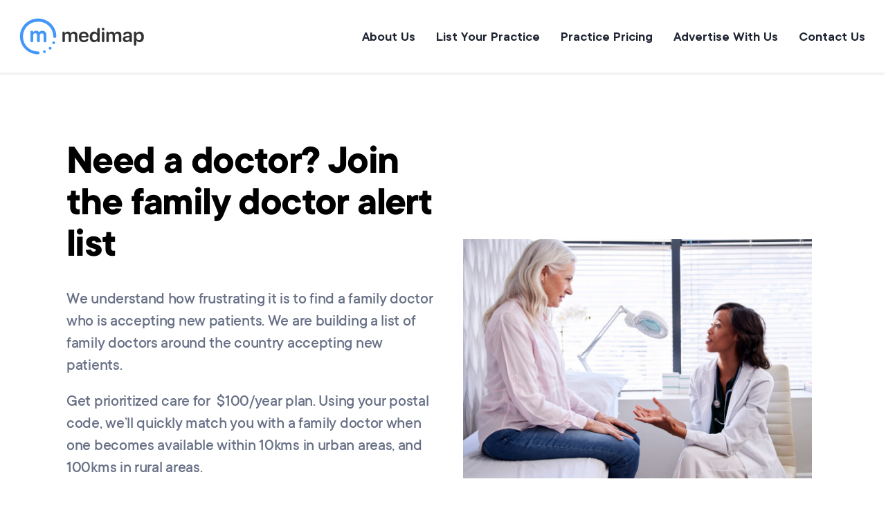

--- FILE ---
content_type: text/html; charset=UTF-8
request_url: https://wordpress.medimap.ca/en/doctor-waitlist/
body_size: 32251
content:

<!DOCTYPE html>
<html lang="en-US" prefix="og: https://ogp.me/ns#">
<head>
<meta charset="UTF-8">
<meta name="viewport" content="width=device-width, initial-scale=1">
<link rel="profile" href="https://gmpg.org/xfn/11">


<!-- Author Meta Tags by Molongui Authorship, visit: https://wordpress.org/plugins/molongui-authorship/ -->
<meta name="author" content="Shereen Mohammed">
<!-- /Molongui Authorship -->

	<style>img:is([sizes="auto" i], [sizes^="auto," i]) {contain-intrinsic-size:3000px 1500px}</style>
	
<!-- Search Engine Optimization by Rank Math - https://s.rankmath.com/home -->
<title>Medimap Family Doctor Sign Up</title>
<meta name="description" content="We understand how frustrating it is to find a family doctor who is accepting new patients. We are building a list of family doctors around the country"/>
<meta name="robots" content="follow, index, max-snippet:-1, max-video-preview:-1, max-image-preview:large"/>
<link rel="canonical" href="https://wordpress.medimap.ca/en/doctor-waitlist/"/>
<meta property="og:locale" content="en_US"/>
<meta property="og:type" content="article"/>
<meta property="og:title" content="Medimap Family Doctor Sign Up"/>
<meta property="og:description" content="We understand how frustrating it is to find a family doctor who is accepting new patients. We are building a list of family doctors around the country"/>
<meta property="og:url" content="https://wordpress.medimap.ca/en/doctor-waitlist/"/>
<meta property="og:updated_time" content="2024-12-11T10:39:38-08:00"/>
<meta property="og:image" content="https://wordpress.medimap.ca/wp-content/uploads/2022/05/iStock-1147974101-1024x702.jpg"/>
<meta property="og:image:secure_url" content="https://wordpress.medimap.ca/wp-content/uploads/2022/05/iStock-1147974101-1024x702.jpg"/>
<meta property="og:image:width" content="1024"/>
<meta property="og:image:height" content="702"/>
<meta property="og:image:alt" content="women health"/>
<meta property="og:image:type" content="image/jpeg"/>
<meta property="article:published_time" content="2024-07-19T08:46:54-07:00"/>
<meta property="article:modified_time" content="2024-12-11T10:39:38-08:00"/>
<meta name="twitter:card" content="summary_large_image"/>
<meta name="twitter:title" content="Medimap Family Doctor Sign Up"/>
<meta name="twitter:description" content="We understand how frustrating it is to find a family doctor who is accepting new patients. We are building a list of family doctors around the country"/>
<meta name="twitter:image" content="https://wordpress.medimap.ca/wp-content/uploads/2022/05/iStock-1147974101-1024x702.jpg"/>
<meta name="twitter:label1" content="Time to read"/>
<meta name="twitter:data1" content="1 minute"/>
<script type="application/ld+json" class="rank-math-schema">{"@context":"https://schema.org","@graph":[{"@type":"Organization","@id":"https://wordpress.medimap.ca/#organization","name":"Medimap","logo":{"@type":"ImageObject","@id":"https://wordpress.medimap.ca/#logo","url":"https://wordpress.medimap.ca/wp-content/uploads/2021/07/medimap-logo.svg","contentUrl":"https://wordpress.medimap.ca/wp-content/uploads/2021/07/medimap-logo.svg","caption":"Medimap","inLanguage":"en-US"}},{"@type":"WebSite","@id":"https://wordpress.medimap.ca/#website","url":"https://wordpress.medimap.ca","name":"Medimap","publisher":{"@id":"https://wordpress.medimap.ca/#organization"},"inLanguage":"en-US"},{"@type":"ImageObject","@id":"https://wordpress.medimap.ca/wp-content/uploads/2022/05/iStock-1147974101-1024x702.jpg","url":"https://wordpress.medimap.ca/wp-content/uploads/2022/05/iStock-1147974101-1024x702.jpg","width":"200","height":"200","inLanguage":"en-US"},{"@type":"BreadcrumbList","@id":"https://wordpress.medimap.ca/en/doctor-waitlist/#breadcrumb","itemListElement":[{"@type":"ListItem","position":"1","item":{"@id":"https://medimap.ca/en/blog/","name":"Home"}},{"@type":"ListItem","position":"2","item":{"@id":"https://wordpress.medimap.ca/","name":"Medimap"}},{"@type":"ListItem","position":"3","item":{"@id":"https://wordpress.medimap.ca/en/doctor-waitlist/","name":"Register for Family Doctor Alert"}}]},{"@type":"WebPage","@id":"https://wordpress.medimap.ca/en/doctor-waitlist/#webpage","url":"https://wordpress.medimap.ca/en/doctor-waitlist/","name":"Medimap Family Doctor Sign Up","datePublished":"2024-07-19T08:46:54-07:00","dateModified":"2024-12-11T10:39:38-08:00","isPartOf":{"@id":"https://wordpress.medimap.ca/#website"},"primaryImageOfPage":{"@id":"https://wordpress.medimap.ca/wp-content/uploads/2022/05/iStock-1147974101-1024x702.jpg"},"inLanguage":"en-US","breadcrumb":{"@id":"https://wordpress.medimap.ca/en/doctor-waitlist/#breadcrumb"}},{"@type":"Person","@id":"https://wordpress.medimap.ca/author/shereen-mohammed/","name":"Shereen Mohammed","url":"https://wordpress.medimap.ca/author/shereen-mohammed/","image":{"@type":"ImageObject","@id":"https://wordpress.medimap.ca/wp-content/uploads/2023/05/Shereen-Photo.jpg","url":"https://wordpress.medimap.ca/wp-content/uploads/2023/05/Shereen-Photo.jpg","caption":"Shereen Mohammed","inLanguage":"en-US"},"worksFor":{"@id":"https://wordpress.medimap.ca/#organization"}},{"@type":"Article","headline":"Medimap Family Doctor Sign Up","keywords":"Medimap","datePublished":"2024-07-19T08:46:54-07:00","dateModified":"2024-12-11T10:39:38-08:00","author":{"@id":"https://wordpress.medimap.ca/author/shereen-mohammed/"},"publisher":{"@id":"https://wordpress.medimap.ca/#organization"},"description":"We understand how frustrating it is to find a family doctor who is accepting new patients. We are building a list of family doctors around the country","name":"Medimap Family Doctor Sign Up","@id":"https://wordpress.medimap.ca/en/doctor-waitlist/#richSnippet","isPartOf":{"@id":"https://wordpress.medimap.ca/en/doctor-waitlist/#webpage"},"image":{"@id":"https://wordpress.medimap.ca/wp-content/uploads/2022/05/iStock-1147974101-1024x702.jpg"},"inLanguage":"en-US","mainEntityOfPage":{"@id":"https://wordpress.medimap.ca/en/doctor-waitlist/#webpage"}}]}</script>
<!-- /Rank Math WordPress SEO plugin -->

<link rel="alternate" type="application/rss+xml" title=" &raquo; Feed" href="https://wordpress.medimap.ca/feed/"/>
<link rel="alternate" type="application/rss+xml" title=" &raquo; Comments Feed" href="https://wordpress.medimap.ca/comments/feed/"/>
<script>window._wpemojiSettings={"baseUrl":"https:\/\/s.w.org\/images\/core\/emoji\/16.0.1\/72x72\/","ext":".png","svgUrl":"https:\/\/s.w.org\/images\/core\/emoji\/16.0.1\/svg\/","svgExt":".svg","source":{"concatemoji":"https:\/\/wordpress.medimap.ca\/wp-includes\/js\/wp-emoji-release.min.js?ver=6.8.2"}};!function(s,n){var o,i,e;function c(e){try{var t={supportTests:e,timestamp:(new Date).valueOf()};sessionStorage.setItem(o,JSON.stringify(t))}catch(e){}}function p(e,t,n){e.clearRect(0,0,e.canvas.width,e.canvas.height),e.fillText(t,0,0);var t=new Uint32Array(e.getImageData(0,0,e.canvas.width,e.canvas.height).data),a=(e.clearRect(0,0,e.canvas.width,e.canvas.height),e.fillText(n,0,0),new Uint32Array(e.getImageData(0,0,e.canvas.width,e.canvas.height).data));return t.every(function(e,t){return e===a[t]})}function u(e,t){e.clearRect(0,0,e.canvas.width,e.canvas.height),e.fillText(t,0,0);for(var n=e.getImageData(16,16,1,1),a=0;a<n.data.length;a++)if(0!==n.data[a])return!1;return!0}function f(e,t,n,a){switch(t){case"flag":return n(e,"\ud83c\udff3\ufe0f\u200d\u26a7\ufe0f","\ud83c\udff3\ufe0f\u200b\u26a7\ufe0f")?!1:!n(e,"\ud83c\udde8\ud83c\uddf6","\ud83c\udde8\u200b\ud83c\uddf6")&&!n(e,"\ud83c\udff4\udb40\udc67\udb40\udc62\udb40\udc65\udb40\udc6e\udb40\udc67\udb40\udc7f","\ud83c\udff4\u200b\udb40\udc67\u200b\udb40\udc62\u200b\udb40\udc65\u200b\udb40\udc6e\u200b\udb40\udc67\u200b\udb40\udc7f");case"emoji":return!a(e,"\ud83e\udedf")}return!1}function g(e,t,n,a){var r="undefined"!=typeof WorkerGlobalScope&&self instanceof WorkerGlobalScope?new OffscreenCanvas(300,150):s.createElement("canvas"),o=r.getContext("2d",{willReadFrequently:!0}),i=(o.textBaseline="top",o.font="600 32px Arial",{});return e.forEach(function(e){i[e]=t(o,e,n,a)}),i}function t(e){var t=s.createElement("script");t.src=e,t.defer=!0,s.head.appendChild(t)}"undefined"!=typeof Promise&&(o="wpEmojiSettingsSupports",i=["flag","emoji"],n.supports={everything:!0,everythingExceptFlag:!0},e=new Promise(function(e){s.addEventListener("DOMContentLoaded",e,{once:!0})}),new Promise(function(t){var n=function(){try{var e=JSON.parse(sessionStorage.getItem(o));if("object"==typeof e&&"number"==typeof e.timestamp&&(new Date).valueOf()<e.timestamp+604800&&"object"==typeof e.supportTests)return e.supportTests}catch(e){}return null}();if(!n){if("undefined"!=typeof Worker&&"undefined"!=typeof OffscreenCanvas&&"undefined"!=typeof URL&&URL.createObjectURL&&"undefined"!=typeof Blob)try{var e="postMessage("+g.toString()+"("+[JSON.stringify(i),f.toString(),p.toString(),u.toString()].join(",")+"));",a=new Blob([e],{type:"text/javascript"}),r=new Worker(URL.createObjectURL(a),{name:"wpTestEmojiSupports"});return void(r.onmessage=function(e){c(n=e.data),r.terminate(),t(n)})}catch(e){}c(n=g(i,f,p,u))}t(n)}).then(function(e){for(var t in e)n.supports[t]=e[t],n.supports.everything=n.supports.everything&&n.supports[t],"flag"!==t&&(n.supports.everythingExceptFlag=n.supports.everythingExceptFlag&&n.supports[t]);n.supports.everythingExceptFlag=n.supports.everythingExceptFlag&&!n.supports.flag,n.DOMReady=!1,n.readyCallback=function(){n.DOMReady=!0}}).then(function(){return e}).then(function(){var e;n.supports.everything||(n.readyCallback(),(e=n.source||{}).concatemoji?t(e.concatemoji):e.wpemoji&&e.twemoji&&(t(e.twemoji),t(e.wpemoji)))}))}((window,document),window._wpemojiSettings);</script>
<link rel='stylesheet' id='astra-theme-css-css' href='https://wordpress.medimap.ca/wp-content/themes/astra/assets/css/minified/frontend.min.css?ver=3.6.6' media='all'/>
<link rel='stylesheet' id='astra-theme-dynamic-css' href='https://wordpress.medimap.ca/wp-content/uploads/astra/astra-theme-dynamic-css-post-20114.css?ver=1767718731' media='all'/>
<style id='wp-emoji-styles-inline-css'>img.wp-smiley,img.emoji{display:inline!important;border:none!important;box-shadow:none!important;height:1em!important;width:1em!important;margin:0 .07em!important;vertical-align:-.1em!important;background:none!important;padding:0!important}</style>
<style id='classic-theme-styles-inline-css'>.wp-block-button__link{color:#fff;background-color:#32373c;border-radius:9999px;box-shadow:none;text-decoration:none;padding:calc(.667em + 2px) calc(1.333em + 2px);font-size:1.125em}.wp-block-file__button{background:#32373c;color:#fff;text-decoration:none}</style>
<link rel='stylesheet' id='jet-engine-frontend-css' href='https://wordpress.medimap.ca/wp-content/plugins/jet-engine/assets/css/frontend.css?ver=3.5.5' media='all'/>
<style id='global-styles-inline-css'>:root{--wp--preset--aspect-ratio--square:1;--wp--preset--aspect-ratio--4-3: 4/3;--wp--preset--aspect-ratio--3-4: 3/4;--wp--preset--aspect-ratio--3-2: 3/2;--wp--preset--aspect-ratio--2-3: 2/3;--wp--preset--aspect-ratio--16-9: 16/9;--wp--preset--aspect-ratio--9-16: 9/16;--wp--preset--color--black:#000;--wp--preset--color--cyan-bluish-gray:#abb8c3;--wp--preset--color--white:#fff;--wp--preset--color--pale-pink:#f78da7;--wp--preset--color--vivid-red:#cf2e2e;--wp--preset--color--luminous-vivid-orange:#ff6900;--wp--preset--color--luminous-vivid-amber:#fcb900;--wp--preset--color--light-green-cyan:#7bdcb5;--wp--preset--color--vivid-green-cyan:#00d084;--wp--preset--color--pale-cyan-blue:#8ed1fc;--wp--preset--color--vivid-cyan-blue:#0693e3;--wp--preset--color--vivid-purple:#9b51e0;--wp--preset--gradient--vivid-cyan-blue-to-vivid-purple:linear-gradient(135deg,rgba(6,147,227,1) 0%,#9b51e0 100%);--wp--preset--gradient--light-green-cyan-to-vivid-green-cyan:linear-gradient(135deg,#7adcb4 0%,#00d082 100%);--wp--preset--gradient--luminous-vivid-amber-to-luminous-vivid-orange:linear-gradient(135deg,rgba(252,185,0,1) 0%,rgba(255,105,0,1) 100%);--wp--preset--gradient--luminous-vivid-orange-to-vivid-red:linear-gradient(135deg,rgba(255,105,0,1) 0%,#cf2e2e 100%);--wp--preset--gradient--very-light-gray-to-cyan-bluish-gray:linear-gradient(135deg,#eee 0%,#a9b8c3 100%);--wp--preset--gradient--cool-to-warm-spectrum:linear-gradient(135deg,#4aeadc 0%,#9778d1 20%,#cf2aba 40%,#ee2c82 60%,#fb6962 80%,#fef84c 100%);--wp--preset--gradient--blush-light-purple:linear-gradient(135deg,#ffceec 0%,#9896f0 100%);--wp--preset--gradient--blush-bordeaux:linear-gradient(135deg,#fecda5 0%,#fe2d2d 50%,#6b003e 100%);--wp--preset--gradient--luminous-dusk:linear-gradient(135deg,#ffcb70 0%,#c751c0 50%,#4158d0 100%);--wp--preset--gradient--pale-ocean:linear-gradient(135deg,#fff5cb 0%,#b6e3d4 50%,#33a7b5 100%);--wp--preset--gradient--electric-grass:linear-gradient(135deg,#caf880 0%,#71ce7e 100%);--wp--preset--gradient--midnight:linear-gradient(135deg,#020381 0%,#2874fc 100%);--wp--preset--font-size--small:13px;--wp--preset--font-size--medium:20px;--wp--preset--font-size--large:36px;--wp--preset--font-size--x-large:42px;--wp--preset--spacing--20:.44rem;--wp--preset--spacing--30:.67rem;--wp--preset--spacing--40:1rem;--wp--preset--spacing--50:1.5rem;--wp--preset--spacing--60:2.25rem;--wp--preset--spacing--70:3.38rem;--wp--preset--spacing--80:5.06rem;--wp--preset--shadow--natural:6px 6px 9px rgba(0,0,0,.2);--wp--preset--shadow--deep:12px 12px 50px rgba(0,0,0,.4);--wp--preset--shadow--sharp:6px 6px 0 rgba(0,0,0,.2);--wp--preset--shadow--outlined:6px 6px 0 -3px rgba(255,255,255,1) , 6px 6px rgba(0,0,0,1);--wp--preset--shadow--crisp:6px 6px 0 rgba(0,0,0,1)}:where(.is-layout-flex){gap:.5em}:where(.is-layout-grid){gap:.5em}body .is-layout-flex{display:flex}.is-layout-flex{flex-wrap:wrap;align-items:center}.is-layout-flex > :is(*, div){margin:0}body .is-layout-grid{display:grid}.is-layout-grid > :is(*, div){margin:0}:where(.wp-block-columns.is-layout-flex){gap:2em}:where(.wp-block-columns.is-layout-grid){gap:2em}:where(.wp-block-post-template.is-layout-flex){gap:1.25em}:where(.wp-block-post-template.is-layout-grid){gap:1.25em}.has-black-color{color:var(--wp--preset--color--black)!important}.has-cyan-bluish-gray-color{color:var(--wp--preset--color--cyan-bluish-gray)!important}.has-white-color{color:var(--wp--preset--color--white)!important}.has-pale-pink-color{color:var(--wp--preset--color--pale-pink)!important}.has-vivid-red-color{color:var(--wp--preset--color--vivid-red)!important}.has-luminous-vivid-orange-color{color:var(--wp--preset--color--luminous-vivid-orange)!important}.has-luminous-vivid-amber-color{color:var(--wp--preset--color--luminous-vivid-amber)!important}.has-light-green-cyan-color{color:var(--wp--preset--color--light-green-cyan)!important}.has-vivid-green-cyan-color{color:var(--wp--preset--color--vivid-green-cyan)!important}.has-pale-cyan-blue-color{color:var(--wp--preset--color--pale-cyan-blue)!important}.has-vivid-cyan-blue-color{color:var(--wp--preset--color--vivid-cyan-blue)!important}.has-vivid-purple-color{color:var(--wp--preset--color--vivid-purple)!important}.has-black-background-color{background-color:var(--wp--preset--color--black)!important}.has-cyan-bluish-gray-background-color{background-color:var(--wp--preset--color--cyan-bluish-gray)!important}.has-white-background-color{background-color:var(--wp--preset--color--white)!important}.has-pale-pink-background-color{background-color:var(--wp--preset--color--pale-pink)!important}.has-vivid-red-background-color{background-color:var(--wp--preset--color--vivid-red)!important}.has-luminous-vivid-orange-background-color{background-color:var(--wp--preset--color--luminous-vivid-orange)!important}.has-luminous-vivid-amber-background-color{background-color:var(--wp--preset--color--luminous-vivid-amber)!important}.has-light-green-cyan-background-color{background-color:var(--wp--preset--color--light-green-cyan)!important}.has-vivid-green-cyan-background-color{background-color:var(--wp--preset--color--vivid-green-cyan)!important}.has-pale-cyan-blue-background-color{background-color:var(--wp--preset--color--pale-cyan-blue)!important}.has-vivid-cyan-blue-background-color{background-color:var(--wp--preset--color--vivid-cyan-blue)!important}.has-vivid-purple-background-color{background-color:var(--wp--preset--color--vivid-purple)!important}.has-black-border-color{border-color:var(--wp--preset--color--black)!important}.has-cyan-bluish-gray-border-color{border-color:var(--wp--preset--color--cyan-bluish-gray)!important}.has-white-border-color{border-color:var(--wp--preset--color--white)!important}.has-pale-pink-border-color{border-color:var(--wp--preset--color--pale-pink)!important}.has-vivid-red-border-color{border-color:var(--wp--preset--color--vivid-red)!important}.has-luminous-vivid-orange-border-color{border-color:var(--wp--preset--color--luminous-vivid-orange)!important}.has-luminous-vivid-amber-border-color{border-color:var(--wp--preset--color--luminous-vivid-amber)!important}.has-light-green-cyan-border-color{border-color:var(--wp--preset--color--light-green-cyan)!important}.has-vivid-green-cyan-border-color{border-color:var(--wp--preset--color--vivid-green-cyan)!important}.has-pale-cyan-blue-border-color{border-color:var(--wp--preset--color--pale-cyan-blue)!important}.has-vivid-cyan-blue-border-color{border-color:var(--wp--preset--color--vivid-cyan-blue)!important}.has-vivid-purple-border-color{border-color:var(--wp--preset--color--vivid-purple)!important}.has-vivid-cyan-blue-to-vivid-purple-gradient-background{background:var(--wp--preset--gradient--vivid-cyan-blue-to-vivid-purple)!important}.has-light-green-cyan-to-vivid-green-cyan-gradient-background{background:var(--wp--preset--gradient--light-green-cyan-to-vivid-green-cyan)!important}.has-luminous-vivid-amber-to-luminous-vivid-orange-gradient-background{background:var(--wp--preset--gradient--luminous-vivid-amber-to-luminous-vivid-orange)!important}.has-luminous-vivid-orange-to-vivid-red-gradient-background{background:var(--wp--preset--gradient--luminous-vivid-orange-to-vivid-red)!important}.has-very-light-gray-to-cyan-bluish-gray-gradient-background{background:var(--wp--preset--gradient--very-light-gray-to-cyan-bluish-gray)!important}.has-cool-to-warm-spectrum-gradient-background{background:var(--wp--preset--gradient--cool-to-warm-spectrum)!important}.has-blush-light-purple-gradient-background{background:var(--wp--preset--gradient--blush-light-purple)!important}.has-blush-bordeaux-gradient-background{background:var(--wp--preset--gradient--blush-bordeaux)!important}.has-luminous-dusk-gradient-background{background:var(--wp--preset--gradient--luminous-dusk)!important}.has-pale-ocean-gradient-background{background:var(--wp--preset--gradient--pale-ocean)!important}.has-electric-grass-gradient-background{background:var(--wp--preset--gradient--electric-grass)!important}.has-midnight-gradient-background{background:var(--wp--preset--gradient--midnight)!important}.has-small-font-size{font-size:var(--wp--preset--font-size--small)!important}.has-medium-font-size{font-size:var(--wp--preset--font-size--medium)!important}.has-large-font-size{font-size:var(--wp--preset--font-size--large)!important}.has-x-large-font-size{font-size:var(--wp--preset--font-size--x-large)!important}:where(.wp-block-post-template.is-layout-flex){gap:1.25em}:where(.wp-block-post-template.is-layout-grid){gap:1.25em}:where(.wp-block-columns.is-layout-flex){gap:2em}:where(.wp-block-columns.is-layout-grid){gap:2em}:root :where(.wp-block-pullquote){font-size:1.5em;line-height:1.6}</style>
<link rel='stylesheet' id='segment-for-wp-by-in8-io-css' href='https://wordpress.medimap.ca/wp-content/plugins/segment-for-wp-by-in8-io/public/css/segment-for-wp-by-in8-io-public.css?ver=2.3.1' media='all'/>
<link rel='stylesheet' id='table-addons-for-elementor-css' href='https://wordpress.medimap.ca/wp-content/plugins/table-addons-for-elementor/public/css/table-addons-for-elementor-public.css?ver=1.0.1' media='all'/>
<link rel='stylesheet' id='woocommerce-layout-css' href='https://wordpress.medimap.ca/wp-content/themes/astra/assets/css/minified/compatibility/woocommerce/woocommerce-layout.min.css?ver=3.6.6' media='all'/>
<link rel='stylesheet' id='woocommerce-smallscreen-css' href='https://wordpress.medimap.ca/wp-content/themes/astra/assets/css/minified/compatibility/woocommerce/woocommerce-smallscreen.min.css?ver=3.6.6' media='only screen and (max-width: 921px)'/>
<link rel='stylesheet' id='woocommerce-general-css' href='https://wordpress.medimap.ca/wp-content/themes/astra/assets/css/minified/compatibility/woocommerce/woocommerce.min.css?ver=3.6.6' media='all'/>
<style id='woocommerce-general-inline-css'>.woocommerce span.onsale,.wc-block-grid__product .wc-block-grid__product-onsale{background-color:#2643ea;color:#fff}.woocommerce a.button,.woocommerce button.button,.woocommerce .woocommerce-message a.button,.woocommerce #respond input#submit.alt,.woocommerce a.button.alt,.woocommerce button.button.alt,.woocommerce input.button.alt,.woocommerce input.button,.woocommerce input.button:disabled,.woocommerce input.button:disabled[disabled],.woocommerce input.button:disabled:hover,.woocommerce input.button:disabled[disabled]:hover,.woocommerce #respond input#submit,.woocommerce button.button.alt.disabled,.wc-block-grid__products .wc-block-grid__product .wp-block-button__link,.wc-block-grid__product-onsale{color:#fff;border-color:#2643ea;background-color:#2643ea}.woocommerce a.button:hover,.woocommerce button.button:hover,.woocommerce .woocommerce-message a.button:hover,.woocommerce #respond input#submit:hover,.woocommerce #respond input#submit.alt:hover,.woocommerce a.button.alt:hover,.woocommerce button.button.alt:hover,.woocommerce input.button.alt:hover,.woocommerce input.button:hover,.woocommerce button.button.alt.disabled:hover,.wc-block-grid__products .wc-block-grid__product .wp-block-button__link:hover{color:#fff;border-color:#3a3a3a;background-color:#3a3a3a}.woocommerce-message,.woocommerce-info{border-top-color:#2643ea}.woocommerce-message::before,.woocommerce-info::before{color:#2643ea}.woocommerce ul.products li.product .price,.woocommerce div.product p.price,.woocommerce div.product span.price,.widget_layered_nav_filters ul li.chosen a,.woocommerce-page ul.products li.product .ast-woo-product-category,.wc-layered-nav-rating a{color:#3a3a3a}.woocommerce nav.woocommerce-pagination ul,.woocommerce nav.woocommerce-pagination ul li{border-color:#2643ea}.woocommerce nav.woocommerce-pagination ul li a:focus,.woocommerce nav.woocommerce-pagination ul li a:hover,.woocommerce nav.woocommerce-pagination ul li span.current{background:#2643ea;color:#fff}.woocommerce-MyAccount-navigation-link.is-active a{color:#3a3a3a}.woocommerce .widget_price_filter .ui-slider .ui-slider-range,.woocommerce .widget_price_filter .ui-slider .ui-slider-handle{background-color:#2643ea}.woocommerce a.button,.woocommerce button.button,.woocommerce .woocommerce-message a.button,.woocommerce #respond input#submit.alt,.woocommerce a.button.alt,.woocommerce button.button.alt,.woocommerce input.button.alt,.woocommerce input.button,.woocommerce-cart table.cart td.actions .button,.woocommerce form.checkout_coupon .button,.woocommerce #respond input#submit,.wc-block-grid__products .wc-block-grid__product .wp-block-button__link{border-radius:2px;padding-top:10px;padding-right:40px;padding-bottom:10px;padding-left:40px}.woocommerce .star-rating,.woocommerce .comment-form-rating .stars a,.woocommerce .star-rating::before{color:#2643ea}.woocommerce div.product .woocommerce-tabs ul.tabs li.active:before{background:#2643ea}.woocommerce a.remove:hover{color:#2643ea;border-color:#2643ea;background-color:#fff}.woocommerce ul.product-categories>li ul li:before{content:"\e900";padding:0 5px 0 5px;display:inline-block;font-family:Astra;transform:rotate(-90deg);font-size:.7rem}@media (min-width:545px) and (max-width:921px){.woocommerce.tablet-columns-6 ul.products li.product,.woocommerce-page.tablet-columns-6 ul.products li.product{width:calc(16.66% - 16.66px)}.woocommerce.tablet-columns-5 ul.products li.product,.woocommerce-page.tablet-columns-5 ul.products li.product{width:calc(20% - 16px)}.woocommerce.tablet-columns-4 ul.products li.product,.woocommerce-page.tablet-columns-4 ul.products li.product{width:calc(25% - 15px)}.woocommerce.tablet-columns-3 ul.products li.product,.woocommerce-page.tablet-columns-3 ul.products li.product{width:calc(33.33% - 14px)}.woocommerce.tablet-columns-2 ul.products li.product,.woocommerce-page.tablet-columns-2 ul.products li.product{width:calc(50% - 10px)}.woocommerce.tablet-columns-1 ul.products li.product,.woocommerce-page.tablet-columns-1 ul.products li.product{width:100%}.woocommerce div.product .related.products ul.products li.product{width:calc(33.33% - 14px)}.woocommerce[class*="columns-"].columns-3>ul.products li.product,.woocommerce[class*="columns-"].columns-4>ul.products li.product,.woocommerce[class*="columns-"].columns-5>ul.products li.product,.woocommerce[class*="columns-"].columns-6>ul.products li.product{width:calc(33.33% - 14px);margin-right:20px}.woocommerce[class*="columns-"].columns-3 > ul.products li.product:nth-child(3n), .woocommerce[class*="columns-"].columns-4 > ul.products li.product:nth-child(3n), .woocommerce[class*="columns-"].columns-5 > ul.products li.product:nth-child(3n), .woocommerce[class*="columns-"].columns-6 > ul.products li.product:nth-child(3n){margin-right:0;clear:right}.woocommerce[class*="columns-"].columns-3 > ul.products li.product:nth-child(3n+1), .woocommerce[class*="columns-"].columns-4 > ul.products li.product:nth-child(3n+1), .woocommerce[class*="columns-"].columns-5 > ul.products li.product:nth-child(3n+1), .woocommerce[class*="columns-"].columns-6 > ul.products li.product:nth-child(3n+1){clear:left}.woocommerce[class*="columns-"] ul.products li.product:nth-child(n), .woocommerce-page[class*="columns-"] ul.products li.product:nth-child(n){margin-right:20px;clear:none}.woocommerce.tablet-columns-2 ul.products li.product:nth-child(2n), .woocommerce-page.tablet-columns-2 ul.products li.product:nth-child(2n), .woocommerce.tablet-columns-3 ul.products li.product:nth-child(3n), .woocommerce-page.tablet-columns-3 ul.products li.product:nth-child(3n), .woocommerce.tablet-columns-4 ul.products li.product:nth-child(4n), .woocommerce-page.tablet-columns-4 ul.products li.product:nth-child(4n), .woocommerce.tablet-columns-5 ul.products li.product:nth-child(5n), .woocommerce-page.tablet-columns-5 ul.products li.product:nth-child(5n), .woocommerce.tablet-columns-6 ul.products li.product:nth-child(6n), .woocommerce-page.tablet-columns-6 ul.products li.product:nth-child(6n){margin-right:0;clear:right}.woocommerce.tablet-columns-2 ul.products li.product:nth-child(2n+1), .woocommerce-page.tablet-columns-2 ul.products li.product:nth-child(2n+1), .woocommerce.tablet-columns-3 ul.products li.product:nth-child(3n+1), .woocommerce-page.tablet-columns-3 ul.products li.product:nth-child(3n+1), .woocommerce.tablet-columns-4 ul.products li.product:nth-child(4n+1), .woocommerce-page.tablet-columns-4 ul.products li.product:nth-child(4n+1), .woocommerce.tablet-columns-5 ul.products li.product:nth-child(5n+1), .woocommerce-page.tablet-columns-5 ul.products li.product:nth-child(5n+1), .woocommerce.tablet-columns-6 ul.products li.product:nth-child(6n+1), .woocommerce-page.tablet-columns-6 ul.products li.product:nth-child(6n+1){clear:left}.woocommerce div.product .related.products ul.products li.product:nth-child(3n), .woocommerce-page.tablet-columns-1 .site-main ul.products li.product{margin-right:0;clear:right}.woocommerce div.product .related.products ul.products li.product:nth-child(3n+1){clear:left}}@media (min-width:922px){.woocommerce #reviews #comments{width:55%;float:left}.woocommerce #reviews #review_form_wrapper{width:45%;padding-left:2em;float:right}.woocommerce form.checkout_coupon{width:50%}}@media (max-width:921px){.ast-header-break-point.ast-woocommerce-cart-menu .header-main-layout-1.ast-mobile-header-stack.ast-no-menu-items .ast-site-header-cart,.ast-header-break-point.ast-woocommerce-cart-menu .header-main-layout-3.ast-mobile-header-stack.ast-no-menu-items .ast-site-header-cart{padding-right:0;padding-left:0}.ast-header-break-point.ast-woocommerce-cart-menu .header-main-layout-1.ast-mobile-header-stack .main-header-bar{text-align:center}.ast-header-break-point.ast-woocommerce-cart-menu .header-main-layout-1.ast-mobile-header-stack .ast-site-header-cart,.ast-header-break-point.ast-woocommerce-cart-menu .header-main-layout-1.ast-mobile-header-stack .ast-mobile-menu-buttons{display:inline-block}.ast-header-break-point.ast-woocommerce-cart-menu .header-main-layout-2.ast-mobile-header-inline .site-branding{flex:auto}.ast-header-break-point.ast-woocommerce-cart-menu .header-main-layout-3.ast-mobile-header-stack .site-branding{flex:0 0 100%}.ast-header-break-point.ast-woocommerce-cart-menu .header-main-layout-3.ast-mobile-header-stack .main-header-container{display:flex;justify-content:center}.woocommerce-cart .woocommerce-shipping-calculator .button{width:100%}.woocommerce div.product div.images,.woocommerce div.product div.summary,.woocommerce #content div.product div.images,.woocommerce #content div.product div.summary,.woocommerce-page div.product div.images,.woocommerce-page div.product div.summary,.woocommerce-page #content div.product div.images,.woocommerce-page #content div.product div.summary{float:none;width:100%}.woocommerce-cart table.cart td.actions .ast-return-to-shop{display:block;text-align:center;margin-top:1em}}@media (max-width:544px){.ast-separate-container .ast-woocommerce-container{padding:.54em 1em 1.33333em}.woocommerce-message,.woocommerce-error,.woocommerce-info{display:flex;flex-wrap:wrap}.woocommerce-message a.button,.woocommerce-error a.button,.woocommerce-info a.button{order:1;margin-top:.5em}.woocommerce .woocommerce-ordering,.woocommerce-page .woocommerce-ordering{float:none;margin-bottom:2em;width:100%}.woocommerce ul.products a.button,.woocommerce-page ul.products a.button{padding:.5em .75em}.woocommerce table.cart td.actions .button,.woocommerce #content table.cart td.actions .button,.woocommerce-page table.cart td.actions .button,.woocommerce-page #content table.cart td.actions .button{padding-left:1em;padding-right:1em}.woocommerce #content table.cart .button,.woocommerce-page #content table.cart .button{width:100%}.woocommerce #content table.cart .product-thumbnail,.woocommerce-page #content table.cart .product-thumbnail{display:block;text-align:center!important}.woocommerce #content table.cart .product-thumbnail::before,.woocommerce-page #content table.cart .product-thumbnail::before{display:none}.woocommerce #content table.cart td.actions .coupon,.woocommerce-page #content table.cart td.actions .coupon{float:none}.woocommerce #content table.cart td.actions .coupon .button,.woocommerce-page #content table.cart td.actions .coupon .button{flex:1}.woocommerce #content div.product .woocommerce-tabs ul.tabs li a,.woocommerce-page #content div.product .woocommerce-tabs ul.tabs li a{display:block}.woocommerce div.product .related.products ul.products li.product,.woocommerce.mobile-columns-2 ul.products li.product,.woocommerce-page.mobile-columns-2 ul.products li.product{width:calc(50% - 10px)}.woocommerce.mobile-columns-6 ul.products li.product,.woocommerce-page.mobile-columns-6 ul.products li.product{width:calc(16.66% - 16.66px)}.woocommerce.mobile-columns-5 ul.products li.product,.woocommerce-page.mobile-columns-5 ul.products li.product{width:calc(20% - 16px)}.woocommerce.mobile-columns-4 ul.products li.product,.woocommerce-page.mobile-columns-4 ul.products li.product{width:calc(25% - 15px)}.woocommerce.mobile-columns-3 ul.products li.product,.woocommerce-page.mobile-columns-3 ul.products li.product{width:calc(33.33% - 14px)}.woocommerce.mobile-columns-1 ul.products li.product,.woocommerce-page.mobile-columns-1 ul.products li.product{width:100%}.woocommerce[class*="columns-"].columns-3>ul.products li.product,.woocommerce[class*="columns-"].columns-4>ul.products li.product,.woocommerce[class*="columns-"].columns-5>ul.products li.product,.woocommerce[class*="columns-"].columns-6>ul.products li.product{width:calc(50% - 10px);margin-right:20px}.woocommerce ul.products a.button.loading::after,.woocommerce-page ul.products a.button.loading::after{display:inline-block;margin-left:5px;position:initial}.woocommerce.mobile-columns-1 .site-main ul.products li.product:nth-child(n), .woocommerce-page.mobile-columns-1 .site-main ul.products li.product:nth-child(n){margin-right:0}.woocommerce #content div.product .woocommerce-tabs ul.tabs li,.woocommerce-page #content div.product .woocommerce-tabs ul.tabs li{display:block;margin-right:0}.woocommerce[class*="columns-"] ul.products li.product:nth-child(n), .woocommerce-page[class*="columns-"] ul.products li.product:nth-child(n){margin-right:20px;clear:none}.woocommerce-page[class*=columns-].columns-3>ul.products li.product:nth-child(2n), .woocommerce-page[class*=columns-].columns-4>ul.products li.product:nth-child(2n), .woocommerce-page[class*=columns-].columns-5>ul.products li.product:nth-child(2n), .woocommerce-page[class*=columns-].columns-6>ul.products li.product:nth-child(2n), .woocommerce[class*=columns-].columns-3>ul.products li.product:nth-child(2n), .woocommerce[class*=columns-].columns-4>ul.products li.product:nth-child(2n), .woocommerce[class*=columns-].columns-5>ul.products li.product:nth-child(2n), .woocommerce[class*=columns-].columns-6>ul.products li.product:nth-child(2n){margin-right:0;clear:right}.woocommerce[class*="columns-"].columns-3 > ul.products li.product:nth-child(2n+1), .woocommerce[class*="columns-"].columns-4 > ul.products li.product:nth-child(2n+1), .woocommerce[class*="columns-"].columns-5 > ul.products li.product:nth-child(2n+1), .woocommerce[class*="columns-"].columns-6 > ul.products li.product:nth-child(2n+1){clear:left}.woocommerce-page[class*=columns-] ul.products li.product:nth-child(n), .woocommerce[class*=columns-] ul.products li.product:nth-child(n){margin-right:20px;clear:none}.woocommerce.mobile-columns-6 ul.products li.product:nth-child(6n), .woocommerce-page.mobile-columns-6 ul.products li.product:nth-child(6n), .woocommerce.mobile-columns-5 ul.products li.product:nth-child(5n), .woocommerce-page.mobile-columns-5 ul.products li.product:nth-child(5n), .woocommerce.mobile-columns-4 ul.products li.product:nth-child(4n), .woocommerce-page.mobile-columns-4 ul.products li.product:nth-child(4n), .woocommerce.mobile-columns-3 ul.products li.product:nth-child(3n), .woocommerce-page.mobile-columns-3 ul.products li.product:nth-child(3n), .woocommerce.mobile-columns-2 ul.products li.product:nth-child(2n), .woocommerce-page.mobile-columns-2 ul.products li.product:nth-child(2n), .woocommerce div.product .related.products ul.products li.product:nth-child(2n){margin-right:0;clear:right}.woocommerce.mobile-columns-6 ul.products li.product:nth-child(6n+1), .woocommerce-page.mobile-columns-6 ul.products li.product:nth-child(6n+1), .woocommerce.mobile-columns-5 ul.products li.product:nth-child(5n+1), .woocommerce-page.mobile-columns-5 ul.products li.product:nth-child(5n+1), .woocommerce.mobile-columns-4 ul.products li.product:nth-child(4n+1), .woocommerce-page.mobile-columns-4 ul.products li.product:nth-child(4n+1), .woocommerce.mobile-columns-3 ul.products li.product:nth-child(3n+1), .woocommerce-page.mobile-columns-3 ul.products li.product:nth-child(3n+1), .woocommerce.mobile-columns-2 ul.products li.product:nth-child(2n+1), .woocommerce-page.mobile-columns-2 ul.products li.product:nth-child(2n+1), .woocommerce div.product .related.products ul.products li.product:nth-child(2n+1){clear:left}}@media (min-width:922px){.woocommerce #content .ast-woocommerce-container div.product div.images,.woocommerce .ast-woocommerce-container div.product div.images,.woocommerce-page #content .ast-woocommerce-container div.product div.images,.woocommerce-page .ast-woocommerce-container div.product div.images{width:50%}.woocommerce #content .ast-woocommerce-container div.product div.summary,.woocommerce .ast-woocommerce-container div.product div.summary,.woocommerce-page #content .ast-woocommerce-container div.product div.summary,.woocommerce-page .ast-woocommerce-container div.product div.summary{width:46%}.woocommerce.woocommerce-checkout form #customer_details.col2-set .col-1,.woocommerce.woocommerce-checkout form #customer_details.col2-set .col-2,.woocommerce-page.woocommerce-checkout form #customer_details.col2-set .col-1,.woocommerce-page.woocommerce-checkout form #customer_details.col2-set .col-2{float:none;width:auto}}.woocommerce a.button,.woocommerce button.button.alt,.woocommerce-page table.cart td.actions .button,.woocommerce-page #content table.cart td.actions .button,.woocommerce a.button.alt,.woocommerce .woocommerce-message a.button,.ast-site-header-cart .widget_shopping_cart .buttons .button.checkout,.woocommerce button.button.alt.disabled,.wc-block-grid__products .wc-block-grid__product .wp-block-button__link{border:solid;border-top-width:0;border-right-width:0;border-left-width:0;border-bottom-width:0;border-color:#2643ea}.woocommerce a.button:hover,.woocommerce button.button.alt:hover,.woocommerce-page table.cart td.actions .button:hover,.woocommerce-page #content table.cart td.actions .button:hover,.woocommerce a.button.alt:hover,.woocommerce .woocommerce-message a.button:hover,.ast-site-header-cart .widget_shopping_cart .buttons .button.checkout:hover,.woocommerce button.button.alt.disabled:hover,.wc-block-grid__products .wc-block-grid__product .wp-block-button__link:hover{border-color:#3a3a3a}.widget_product_search button{flex:0 0 auto;padding:10px 20px}@media (min-width:922px){.woocommerce.woocommerce-checkout form #customer_details.col2-set,.woocommerce-page.woocommerce-checkout form #customer_details.col2-set{width:55%;float:left;margin-right:4.347826087%}.woocommerce.woocommerce-checkout form #order_review,.woocommerce.woocommerce-checkout form #order_review_heading,.woocommerce-page.woocommerce-checkout form #order_review,.woocommerce-page.woocommerce-checkout form #order_review_heading{width:40%;float:right;margin-right:0;clear:right}}</style>
<style id='woocommerce-inline-inline-css'>.woocommerce form .form-row .required{visibility:visible}</style>
<link rel='stylesheet' id='euis-css' href='https://wordpress.medimap.ca/wp-content/plugins/unlimited-elementor-inner-sections-by-boomdevs/public/css/euis-public.css?ver=1.0.0' media='all'/>
<link rel='stylesheet' id='astra-addon-css-css' href='https://wordpress.medimap.ca/wp-content/uploads/astra-addon/astra-addon-6605da2aec6aa5-41872951.css?ver=3.9.2' media='all'/>
<link rel='stylesheet' id='astra-addon-dynamic-css' href='https://wordpress.medimap.ca/wp-content/uploads/astra-addon/astra-addon-dynamic-css-post-20114.css?ver=1767718731' media='all'/>
<link rel='stylesheet' id='elementor-icons-css' href='https://wordpress.medimap.ca/wp-content/plugins/elementor/assets/lib/eicons/css/elementor-icons.min.css?ver=5.31.0' media='all'/>
<link rel='stylesheet' id='elementor-frontend-css' href='https://wordpress.medimap.ca/wp-content/plugins/elementor/assets/css/frontend.min.css?ver=3.24.3' media='all'/>
<link rel='stylesheet' id='swiper-css' href='https://wordpress.medimap.ca/wp-content/plugins/elementor/assets/lib/swiper/v8/css/swiper.min.css?ver=8.4.5' media='all'/>
<link rel='stylesheet' id='e-swiper-css' href='https://wordpress.medimap.ca/wp-content/plugins/elementor/assets/css/conditionals/e-swiper.min.css?ver=3.24.3' media='all'/>
<link rel='stylesheet' id='elementor-post-19-css' href='https://wordpress.medimap.ca/wp-content/uploads/elementor/css/post-19.css?ver=1726730260' media='all'/>
<link rel='stylesheet' id='elementor-pro-css' href='https://wordpress.medimap.ca/wp-content/plugins/elementor-pro/assets/css/frontend.min.css?ver=3.20.1' media='all'/>
<link rel='stylesheet' id='uael-frontend-css' href='https://wordpress.medimap.ca/wp-content/plugins/ultimate-elementor/assets/min-css/uael-frontend.min.css?ver=1.36.11' media='all'/>
<link rel='stylesheet' id='wpforms-full-css' href='https://wordpress.medimap.ca/wp-content/plugins/wpforms-lite/assets/css/wpforms-full.min.css?ver=1.7.7.2' media='all'/>
<link rel='stylesheet' id='widget-spacer-css' href='https://wordpress.medimap.ca/wp-content/plugins/elementor/assets/css/widget-spacer.min.css?ver=3.24.3' media='all'/>
<link rel='stylesheet' id='widget-heading-css' href='https://wordpress.medimap.ca/wp-content/plugins/elementor/assets/css/widget-heading.min.css?ver=3.24.3' media='all'/>
<link rel='stylesheet' id='widget-text-editor-css' href='https://wordpress.medimap.ca/wp-content/plugins/elementor/assets/css/widget-text-editor.min.css?ver=3.24.3' media='all'/>
<link rel='stylesheet' id='e-animation-grow-css' href='https://wordpress.medimap.ca/wp-content/plugins/elementor/assets/lib/animations/styles/e-animation-grow.min.css?ver=3.24.3' media='all'/>
<link rel='stylesheet' id='widget-image-css' href='https://wordpress.medimap.ca/wp-content/plugins/elementor/assets/css/widget-image.min.css?ver=3.24.3' media='all'/>
<link rel='stylesheet' id='widget-image-box-css' href='https://wordpress.medimap.ca/wp-content/plugins/elementor/assets/css/widget-image-box.min.css?ver=3.24.3' media='all'/>
<link rel='stylesheet' id='elementor-post-20114-css' href='https://wordpress.medimap.ca/wp-content/uploads/elementor/css/post-20114.css?ver=1733942379' media='all'/>
<link rel='stylesheet' id='rpt-css' href='https://wordpress.medimap.ca/wp-content/plugins/dk-pricr-responsive-pricing-table/inc/css/rpt_style.min.css?ver=5.1.7' media='all'/>
<link rel='stylesheet' id='google-fonts-1-css' href='https://fonts.googleapis.com/css?family=Roboto%3A100%2C100italic%2C200%2C200italic%2C300%2C300italic%2C400%2C400italic%2C500%2C500italic%2C600%2C600italic%2C700%2C700italic%2C800%2C800italic%2C900%2C900italic%7CRoboto+Slab%3A100%2C100italic%2C200%2C200italic%2C300%2C300italic%2C400%2C400italic%2C500%2C500italic%2C600%2C600italic%2C700%2C700italic%2C800%2C800italic%2C900%2C900italic&#038;display=auto&#038;ver=6.8.2' media='all'/>
<link rel='stylesheet' id='elementor-icons-shared-0-css' href='https://wordpress.medimap.ca/wp-content/plugins/elementor/assets/lib/font-awesome/css/fontawesome.min.css?ver=5.15.3' media='all'/>
<link rel='stylesheet' id='elementor-icons-fa-solid-css' href='https://wordpress.medimap.ca/wp-content/plugins/elementor/assets/lib/font-awesome/css/solid.min.css?ver=5.15.3' media='all'/>
<link rel="preconnect" href="https://fonts.gstatic.com/" crossorigin><!--[if IE]>
<script src="https://wordpress.medimap.ca/wp-content/themes/astra/assets/js/minified/flexibility.min.js?ver=3.6.6" id="astra-flexibility-js"></script>
<script id="astra-flexibility-js-after">
flexibility(document.documentElement);
</script>
<![endif]-->
<script src="https://wordpress.medimap.ca/wp-includes/js/jquery/jquery.min.js?ver=3.7.1" id="jquery-core-js"></script>
<script src="https://wordpress.medimap.ca/wp-includes/js/jquery/jquery-migrate.min.js?ver=3.4.1" id="jquery-migrate-js"></script>
<script src="https://wordpress.medimap.ca/wp-content/plugins/segment-for-wp-by-in8-io/public/js/segment-for-wp-by-in8-io-js.cookie.min.js?ver=v3.0.0-rc.4" id="segment-for-wp-by-in8-io-js.cookie.js-js"></script>
<script src="https://wordpress.medimap.ca/wp-content/plugins/unlimited-elementor-inner-sections-by-boomdevs/public/js/euis-public.js?ver=1.0.0" id="euis-js"></script>
<script src="https://wordpress.medimap.ca/wp-content/plugins/dk-pricr-responsive-pricing-table/inc/js/rpt.min.js?ver=5.1.7" id="rpt-js"></script>
<link rel="https://api.w.org/" href="https://wordpress.medimap.ca/wp-json/"/><link rel="alternate" title="JSON" type="application/json" href="https://wordpress.medimap.ca/wp-json/wp/v2/pages/20114"/><link rel="EditURI" type="application/rsd+xml" title="RSD" href="https://wordpress.medimap.ca/xmlrpc.php?rsd"/>
<meta name="generator" content="WordPress 6.8.2"/>
<link rel='shortlink' href='https://wordpress.medimap.ca/?p=20114'/>
<link rel="alternate" title="oEmbed (JSON)" type="application/json+oembed" href="https://wordpress.medimap.ca/wp-json/oembed/1.0/embed?url=https%3A%2F%2Fwordpress.medimap.ca%2Fen%2Fdoctor-waitlist%2F"/>
<link rel="alternate" title="oEmbed (XML)" type="text/xml+oembed" href="https://wordpress.medimap.ca/wp-json/oembed/1.0/embed?url=https%3A%2F%2Fwordpress.medimap.ca%2Fen%2Fdoctor-waitlist%2F&#038;format=xml"/>

<link rel='stylesheet' id='15016-css' href='//wordpress.medimap.ca/wp-content/uploads/custom-css-js/15016.css?v=9730' media='all'/>
<!-- start Simple Custom CSS and JS -->
<script>jQuery(document).ready(function(){jQuery(document).on('click','.que-list .elementor-heading-title a',function(event){event.preventDefault();var target=jQuery(this).attr('date-target');console.log(target);jQuery('html, body').animate({scrollTop:jQuery("#"+target).offset().top-100});});});jQuery(document).ready(function(){jQuery('.site-logo-img').on('click',function(event){event.preventDefault();window.location.href='https://medimap.ca/';});});jQuery(document).ready(function($){$(".nav-links a, .single-post .elementor-widget-post-info a").each(function(){var newUrl=$(this).attr('href').replace('https://medimap.ca/','https://wordpress.medimap.ca/');$(this).attr('href',newUrl);});});jQuery(document).ready(function($){$(".single-post .ast-breadcrumbs-inner span a:first-child").each(function(){var newUrl=$(this).attr('href').replace('https://wordpress.medimap.ca/','https://medimap.ca/en/blog/');$(this).attr('href',newUrl);});});jQuery(document).ready(function($){$(".single-post .ast-breadcrumbs-inner span a:first-child").each(function(){var newUrl=$(this).attr('href').replace('https://3.97.215.145/','https://medimap.ca/en/blog/');$(this).attr('href',newUrl);});});jQuery(document).ready(function($){$(".single-post .trail-item a").attr('href','https://medimap.ca/en/blog/');});jQuery(document).ready(function($){$(".see-all-announce #breadcrumbs span > span > a").each(function(){var newUrl=$(this).attr('href').replace('https://wordpress.medimap.ca/','https://wordpress.medimap.ca/announcement/');$(this).attr('href',newUrl);});});jQuery(document).ready(function(event,xhr,options){jQuery(function(){var $pagination_shop=jQuery('.posttile .elementor-heading-title').text();jQuery('.post-thumb-img-content').before('<p> '+$pagination_shop+'</p>');});});jQuery(document).ready(function($){$(".pricing-banner .elementor-tab-content").addClass("animated fadeIn");});jQuery(document).ready(function($){$(".pricing-chart .elementor-tab-content").addClass("animated fadeIn");setTimeout(function(){const queryString=window.location.search;const urlParams=new URLSearchParams(queryString);var tab_id=urlParams.get('pkg_name');if(tab_id=="allied_health"){tab_id=1;}else if(tab_id=="walk_in"){tab_id=2;}else if(tab_id=="pharmacy"){tab_id=3;}else{tab_id=1;}jQuery('.elementor-tab-title').removeClass('elementor-active');jQuery('.elementor-tab-title[data-tab="'+tab_id+'"]').addClass('elementor-active');jQuery('.elementor-tab-content').removeClass('elementor-active').hide();jQuery('.elementor-tab-content[data-tab="'+tab_id+'"]').addClass('elementor-active').show();},500);});jQuery(document).on('click','.elementor-tab-title',function(){var tab_id=jQuery(this).attr('data-tab');jQuery('.elementor-tab-title').removeClass('elementor-active');jQuery('.elementor-tab-title[data-tab="'+tab_id+'"]').addClass('elementor-active');jQuery('.elementor-tab-content').removeClass('elementor-active').hide();jQuery('.elementor-tab-content[data-tab="'+tab_id+'"]').addClass('elementor-active').show();});</script>
<!-- end Simple Custom CSS and JS -->
<!-- start Simple Custom CSS and JS -->
<style>body .brk-point span{font-size:27px}body .calculation-box{display:none}body .brk-point{margin-top:30px;display:flow-root}body .brk-point #newvalue br{display:none}.calculate-template.elementor-section .ltv-calculator{padding:40px 40px 40px 55px}.calculate-template.elementor-section .elementor-widget-container{width:100%;margin:0!important}.clinic-page-reviews .elementor-testimonial__header,.clinic-page-reviews .elementor-testimonial__content{text-align:center!important;display:block;border:0!important}.page-id-9811 .callaction .elementor-button-link .elementor-button-icon{margin-top:2px}.page-id-9811 .patient-list .elementor-icon-list-item{align-items:start!important}.page-id-9811 .patient-list .elementor-icon-list-icon{position:relative;top:7px}.page-id-9811 .patient-list .elementor-icon-list-text b{font-weight:bold}.clinic-page-reviews .elementor-testimonial__icon{display:none}body .all-types-medimap.elementor-section .elementor-container{position:relative!important}body .all-types-medimap.elementor-section .elementor-container::before{position:absolute!important;right:-200px;top:-50px;content:"";z-index:77;width:100%;height:100%;opacity:.5;background:url(/wp-content/uploads/2022/12/blue-shape.png) right no-repeat!important;z-index:0}.starbox{display:block;text-align:center}.starbox i{display:inline-block;margin-right:5px;color:#ffba1adb}.top-heading{margin-bottom:15px!important}.top-heading h3{font-weight:500;font-size:18px!important;line-height:10.73px!important;border-radius:50px;background-color:#eef0f6;color:#687086;width:max-content;padding:8px 10px 8px 5px!important;letter-spacing:.1px}.pharm-head h3{font-weight:600;font-size:24px;line-height:28px;letter-spacing:-.4px;font-family:"TTCommons",sans-serif;color:#1e2432}.pharm-text .elementor-widget-container{font-weight:400;font-size:18px;line-height:21px;letter-spacing:-.4px;font-family:"TTCommons",sans-serif;color:#687086;margin-bottom:10px!important}.prcing-tabs .elementor-tabs-wrapper{border:solid 2px #4397f8;max-width:540px;display:block;margin:0 auto;border-radius:50px;padding:10px 0}.prcing-tabs .elementor-tab-title{padding:10px 30px 6px;font-size:20px;line-height:28px;-webkit-transition:.15s ease-out;-moz-transition:.15s ease-out;-o-transition:.15s ease-out;transition:.15s ease-out}.prcing-tabs .elementor-tab-title.elementor-active{background:#0870e7;color:#fff;border-radius:50px;border-color:transparent}.prcing-tabs.elementor-widget-tabs .elementor-tab-content{padding:50px 50px;border-width:0!important}.pricing-chart .prcing-tabs.elementor-widget-tabs .elementor-tab-content{padding:30px 0;border-width:0!important}.pricing-chart .prcing-tabs .elementor-tabs-wrapper{padding:7px 0}.pricing-chart .prcing-tabs .elementor-tab-title{padding:6px 30px 4px}.elementor-widget-tabs .elementor-tabs-content-wrapper{border:none!important}.elementor-tab-content{border-style:none!important}.prcing-tabs .elementor-tab-title{}.prcing-tabs.elementor-widget-tabs.elementor-tabs-view-horizontal .elementor-tab-desktop-title.elementor-active:after,.elementor-widget-tabs.elementor-tabs-view-horizontal .elementor-tab-desktop-title.elementor-active:before{border-bottom-style:none}.pricing-table table.tafe-table td,table.tafe-table th{padding:1em;border: 0px solid #76767600;word-break:break-all}.pricing-table table{border: 0px solid rgb(0 0 0 / 0%)}.pricing-table table tr:nth-child(even) {background-color:#f7f9fb}.pricing-banner.elementor-section{background-size:100% 100%!important}.pricing-table.health b{font-weight:bold}.pricing-table.health tbody.tafe-table-body td{padding:15px!important}.pricing-table.health tbody.tafe-table-body td span{padding:0!important;width:100%;display:block!important}.pricing-table.health tbody.tafe-table-body td:first-child{width:45%;padding-left:40px!important}.pricing-table.health tbody.tafe-table-body td{width:18.33%;padding-left:0!important}.pricing-table.health tbody.tafe-table-body td span i{position:relative;top:4px}.calculate-section{width:1440px!important;margin:0 auto 50px!important;display:block!important}.calculate-template.elementor-section{max-width:1140px;margin:0 auto 50px;display:block}.health{}.walkin{display:none}.pharmacy{display:none}.clinic-thrive .elementor-image-box-content{display:flex;flex-direction:column-reverse}.clinic-thrive h3.elementor-image-box-title{padding-top:20px}.news-section a.elementor-post__read-more:hover{color:#000!important}.archive-post.elementor-posts--thumbnail-top .elementor-post{display:block;box-shadow:-1px 1px 6px 2px #d3d2d2}.archive-post.elementor-posts--thumbnail-top .elementor-post__text{width:100%;padding:10px 20px 20px}html{scroll-behavior:smooth}body,html{overflow-x:hidden;display:block;overflow-y:overlay}body #masthead .ast-header-sticked .site-logo-img .astra-logo-svg{width:210px!important}.page-id-3624 .elementor-section.elementor-section-boxed>.elementor-container{max-width:1300px}.page-id-5307 .elementor-section.elementor-section-boxed>.elementor-container,.page-id-5493 .elementor-section.elementor-section-boxed>.elementor-container,.page-id-5632 .elementor-section.elementor-section-boxed>.elementor-container,.page-id-5757 .elementor-section.elementor-section-boxed>.elementor-container{max-width:1300px}.ast-below-header-bar.ast-below-header.site-header-focus-item{box-shadow:-2px 3px 3px 0 #efefef;background:#ffff}.reviews .elementor-testimonial-wrapper .elementor-testimonial-content{margin-bottom:45px}.comments-area{display:none}.single .entry-header .post-thumb+.ast-single-post-order{display:none}.newsblog a.elementor-post__thumbnail__link{display:block;margin:0 auto;max-width:30%!important}body .ui-state-default.ui-state-active{color:#fff!important}.single-announcement .ast-container{max-width:1400px}.single-press #primary{margin:0 0}.single-press .ast-container{max-width:1400px}.single-press .ast-breadcrumbs-inner .breadcrumb_last{display:block;color:#1e2432;font-size:34px;line-height:38px}.single-press .ast-breadcrumbs-inner span a:first-child{display:none}.single-press .main-header-bar{background-color:#fff;border-bottom-color: #1e24320d;border-bottom-style:solid}.single-press .post-thumb-img-content.post-thumb img{width:auto;height:auto;object-fit:cover;margin-top:20px!important}.newsblog .elementor-post__read-more{position:relative}.newsblog .elementor-post__read-more::after{content:'';display:block;width:0;height:2px;background:#4397f8;transition:width .3s}.newsblog .elementor-post__read-more:hover::after{width:20%;//transition: width .3s}.newsblog.elementor-posts--thumbnail-top .elementor-post{position:relative;top:0;transition:.4s all;-webkit-transition:.4s all}.newsblog.elementor-posts--thumbnail-top .elementor-post:hover{box-shadow:0 1px 8px 1px #c5c5c5!important;top:-5px}.announc-blog .uael-post__content-wrap{background-color:transparent;padding:20px 385px 20px 40px!important;box-shadow:none!important}.announc-blog .uael-post-grid__inner .uael-post-wrapper:first-child .uael-post__title{font-size:28px!important;line-height:34px}.announc-blog .uael-post__bg-wrap{border-bottom:solid 1px #dce2e9;padding-bottom:40px!important}.announc-blog .uael-post__thumbnail{width:calc(100% - 75%)!important}.page-id-7186{border-bottom:none;padding-bottom:0!important}section.elementor-section.media-banner{background-size:100% 100%!important}.page-id-6550 .ast-below-header-bar.ast-below-header.site-header-focus-item,.page-id-8569 .ast-below-header-bar.ast-below-header.site-header-focus-item{background:transparent;box-shadow:none}#ast-breadcrumbs-yoast{padding:30px 0 10px}#masthead .ast-container{max-width:1400px!important}.post-inner .elementor-heading-title{position:relative}.posttile .elementor-widget-container{padding:10px 0 10px 0!important}.posttile.elementor-widget:not(:last-child) {margin-bottom:10px!important}.single-post .elementor-section.elementor-section-boxed>.elementor-container{max-width:1320px}.single-post .site-content>.ast-container{max-width:1400px}.main-header-bar .ast-header-breadcrumb{display:none!important}.single-post .ast-container{max-width:1400px}.single-post #primary{margin-top:1em}.single-post .main-header-bar.ast-header-breadcrumb{border:unset}.site-footer ul#menu-copyright-menu{margin-left:0!important;padding-top:15px!important}.blog-post .uael-post__content-wrap{padding:30px 30px 30px 30px;background-color:#fff;border:1px solid;border-radius:0 0 12px 12px;border-color: #0000002e}.blog-post .uael-post__thumbnail{overflow:hidden;border-radius:12px 11px 0 1px}.blog-post .uael-post__terms{padding:5px 10px 5px 10px;background-color:#fff!important}.blog-post .uael-post__terms{padding:5px 10px 5px 0!important}.blog-post .uael-listing__terms-link{color:#4397f8!important;font-size:20px}.blog-post .uael-post__read-more{padding:0 10px 10px 0!important;font-size:18px}.blog-post .uael-post__read-more span{margin-right:0}.blog-post .uael-post__load-more{margin-bottom:30px}.blog-post .uael-post__load-more:hover{color:#fff;background-color:#0e72e5!important}.blog-post .uael-post__header-filters-wrap{margin-bottom:60px;margin-top:-85px}.uael-post-grid__inner .uael-post-wrapper:first-child{width:100%}.uael-post-grid__inner .uael-post-wrapper:first-child .uael-post__title{font-size:34px!important;line-height:42px}.counter-block{position:relative}.counter-block::after{content:"";bottom:-367px;right:-320px;width:547px;height:547px;background:url(https://wordpress-664586-2313181.cloudwaysapps.com/wp-content/uploads/2021/12/circle-img.png) right bottom no-repeat;position:absolute;transform:rotate(178deg);content:"";display:block;z-index:2222}.uael-post__excerpt{padding:0 60px 0 0}.tabs-area{z-index:999999}.blog-header{position:relative}.blog-header::before{content:"";left:-350px;width:547px;height:547px;z-index:2222;background:url(https://wordpress-664586-2313181.cloudwaysapps.com/wp-content/uploads/2021/12/circle-img.png) right bottom no-repeat;position:absolute;transform:rotate(176deg);bottom:-84%;object-fit:cover;box-sizing:border-box}.blog-header::after{content:"";left:87%;width:547px;height:547px;background:url(https://wordpress-664586-2313181.cloudwaysapps.com/wp-content/uploads/2021/12/circle-img.png) right bottom no-repeat;position:absolute;transform:rotate(179deg);bottom:36%;object-fit:cover;box-sizing:border-box}.post .wp-post-image{width:100%}.page-id-3624 .site-footer{z-index:99999999;position:relative}.sidebar-post .elementor-post__text{margin-top:15px!important}.single .entry-header{margin-bottom:0}.sidebar-post .elementor-post__card{padding-bottom:10px;margin-bottom:10px;border-bottom:1px solid #cbcbcb!important}.elementor-post__card .elementor-post__badge{margin:-10px 0}span.bsf-rt-reading-time{color:#687086;font-size:16px!important;top:48px;position:relative;left:14%;font-weight:300!important;display:none!important}.bsf-rt-reading-time:before{position:absolute;width:3px;height:3px;padding:3px;border-radius:50px;left:-2px;z-index:77;display:none!important;content:"";top:22px;background:#687086}.ast-breadcrumbs-inner span a:first-child{color:#687086;font-size:22px;font-weight:400}.ast-breadcrumbs-inner span:nth-child(2) a {color:#4397f8!important;pointer-events:none!important;border-bottom:solid 2px;font-weight:500;font-size:24px!important;margin-left:10px}.ast-breadcrumbs-inner .breadcrumb_last{display:none}.post-thumb-img-content.post-thumb img{width:100%;height:480px;object-fit:cover;margin-top:60px!important}.listicon .elementor-icon-list-text{padding-left:35px!important}.listicon .elementor-icon-list-icon i{color:#67c6a1!important;top:4px;position:absolute;z-index:77;margin-right:10px!important;padding-right:14px}.uael-post__thumbnail{overflow:hidden}.announc-blog .uael-post__bg-wrap:hover .uael-post__thumbnail img{transform:scale(1.07)}.announc-blog .uael-post__bg-wrap .uael-post__thumbnail{border-radius:10px}.newsblog.elementor-grid-2 .elementor-grid{--grid-column-gap:60px}.page-id-6550 #masthead .ast-container{padding-left:0!important;padding-right:0!important}.referals .elementor-field-type-submit{margin-top:20px}.referals .elementor-field{height:38px}#wpforms-submit-15639{background-color:#4397f8;border-bottom-color:#2643ea;border-bottom-left-radius:50px;border-bottom-right-radius:50px;border-bottom-style:solid;border-bottom-width:0;border-left-color:#2643ea;border-left-style:solid;border-left-width:0;border-right-color:#2643ea;border-right-style:solid;border-right-width:0;border-top-color:#2643ea;border-top-left-radius:50px;border-top-right-radius:50px;border-top-style:solid;border-top-width:0;box-shadow:none;box-sizing:border-box;color:#fff;cursor:auto;display:inline-block;fill:#fff;font-family:TTCommons,sans-serif;font-size:22px;font-style:normal;font-weight:400;height:62px;hyphens:manual;letter-spacing:-.2px;line-height:22px;overflow-wrap:break-word;padding-bottom:18px;padding-left:50px;padding-right:50px;padding-top:22px;text-align:center;text-decoration:none;text-decoration-line:none;transition-delay:0s;transition-duration:.3s;transition-property:all;transition-timing-function:ease;width:340px;-webkit-box-direction:normal;-webkit-box-shadow:none;-webkit-font-smoothing:antialiased}#wpforms-submit-15639:hover{background-color:#0f77ee}#wpforms-submit-16342{background-color:#4397f8;border-bottom-color:#2643ea;border-bottom-left-radius:50px;border-bottom-right-radius:50px;border-bottom-style:solid;border-bottom-width:0;border-left-color:#2643ea;border-left-style:solid;border-left-width:0;border-right-color:#2643ea;border-right-style:solid;border-right-width:0;border-top-color:#2643ea;border-top-left-radius:50px;border-top-right-radius:50px;border-top-style:solid;border-top-width:0;box-shadow:none;box-sizing:border-box;color:#fff;cursor:auto;display:inline-block;fill:#fff;font-family:TTCommons,sans-serif;font-size:22px;font-style:normal;font-weight:400;height:62px;hyphens:manual;letter-spacing:-.2px;line-height:22px;overflow-wrap:break-word;padding-bottom:18px;padding-left:50px;padding-right:50px;padding-top:18px;text-align:center;text-decoration:none;text-decoration-line:none;transition-delay:0s;transition-duration:.3s;transition-property:all;transition-timing-function:ease;width:auto;-webkit-box-direction:normal;-webkit-box-shadow:none;-webkit-font-smoothing:antialiased}#wpforms-submit-16342:hover{background-color:#0f77ee}.page-id-7186 .elementor-section.elementor-section-boxed>.elementor-container{max-width:1400px}.page-id-7186 .elementor-column-gap-default>.elementor-column>.elementor-element-populated{margin-left:20px}.page-id-7186 .elementor-heading-title{display:-webkit-box;-webkit-line-clamp:2;-webkit-box-orient:vertical;overflow:hidden;text-overflow:ellipsis}.page-id-7186 .elementor-icon-list-item{list-style:none}.page-id-7186 .elementor-post-info{margin-bottom:10px}.page-id-7186 .elementor-widget-text-editor{display:-webkit-box;-webkit-line-clamp:3;-webkit-box-orient:vertical;overflow:hidden;text-overflow:ellipsis}</style>
<!-- end Simple Custom CSS and JS -->
<!-- start Simple Custom CSS and JS -->
<style>@media (min-width:1280px) and (max-width:1440px){.calculate-section{zoom:.9}}@media only screen and (max-width:1600px){.page-id-6550 .elementor-container{max-width:1200px!important}.page-id-6550 #masthead .ast-container{max-width:1200px!important}.page-id-7161 .elementor-container{max-width:1200px!important}.page-id-7161 #masthead .ast-container{max-width:1200px!important}.page-id-7186 .elementor-container{max-width:1200px!important}.page-id-7186 #masthead .ast-container{max-width:1200px!important}}@media (min-width:1610px){body section.main-calculator-section{max-width:1520px;margin:50px auto!important}}@media (min-width:1200px){.elementor-section.section-multiple-icon{margin-right:55px;margin-left:40px}}@media only screen and (max-width:1024px){.sidebar-post .elementor-post__text{margin-top:60px!important}.announc-blog .uael-post__content-wrap{background-color:transparent;padding:20px 20px 20px 40px!important;box-shadow:none!important}}@media screen and (max-width:1024px){body .counts .elementor-counter{float:none}.time-zone .elementor-heading-title br{display:none}.resource-patient .elementor-heading-title br{display:none}.stand-out .elementor-heading-title br{display:none}.clinic-deatils .elementor-heading-title br{display:none}.calculate-template.elementor-section{margin-bottom:0}}@media screen and (max-width:768px){.clinics-banner .elementor-widget-container br{display:none}.medimap-reach .elementor-heading-title br{display:none}.book-app h2.elementor-heading-title br{display:none}}@media screen and (max-width:600px){.calculate-section{width:100%!important;max-width:100%;margin:0 auto 50px!important;display:block!important}.ltv{width:32%;justify-content:center;text-align:right;margin-left:0}.counter-block::after{background:none!important}.blog-header::before{background:none}.blog-header::after{background:none}.blog-post .uael-post__thumbnail{border-radius:0 0 0 0}.blog-post .uael-post__content-wrap{border-radius:0 0 0 0}.blog-post .uael-post__inner-wrap{margin:0 0}.blog-post .uael-post__content-wrap{padding:20px 10px 20px 15px!important}.counter-block h2 br{display:none}.blog-post ul.uael-post__header-filters{text-align:center!important;display:block}.blog-post ul.uael-post__header-filters li{display:inline-block;padding:0 16px 7px 20px!important;font-size:16px!important}.bsf-rt-reading-time{top:37px;left:46%}.bsf-rt-reading-time:before{left:-2px;top:20px}.ast-breadcrumbs-inner{padding-top:45px}.single-post #primary{margin-top:0}.post-inner .elementor-post__badge{padding:.6em 0}.post-inner .sidebar-post .elementor-post__text{margin-top:15px!important;padding:28px 10px 10px!important}.post-inner .posttile .elementor-heading-title{position:absolute;top:-720px;content:"";left:0;font-weight:500!important;z-index:88;padding:20px 0;margin-bottom:30px!important;font-size:28px!important;line-height:30px!important}.main-header-bar-wrap{position:relative;background:#fff!important;box-shadow: 1px 1px 6px 0px #d9d8d885 !important}.uael-post-grid__inner .uael-post-wrapper:first-child .uael-post__title{font-size:26px!important;line-height:32px}.counts .elementor-counter{float:none}.banner-title h1.elementor-heading-title br{display:none}.newsblog .elementor-post.elementor-grid-item{padding:30px 0 0 0!important}.newsblog a.elementor-post__thumbnail__link{max-width:50%!important;margin-bottom:20px!important}.newsblog .elementor-post__thumbnail img{max-width:100%;height:auto;width:100%}.announc-blog .uael-post__content-wrap{background-color:transparent;padding:20px 20px 20px 10px!important;box-shadow:none!important}.announc-blog .uael-post-grid__inner .uael-post-wrapper:first-child .uael-post__title{font-size:25px!important;line-height:29px}.single-post header.entry-header.ast-no-title p{margin-bottom:0;font-size:28px!important;line-height:28px!important}.single-post .ast-breadcrumbs li.trail-item.trail-end{font-size:20px!important;line-height:22px!important}.single-post #primary{padding:.5em 0;margin:0}.pricing-banner.elementor-section{background-size:100% 100%!important;background-image:none!important}.elementor-tab-title.elementor-tab-mobile-title{display:none}.prcing-tabs.elementor-widget-tabs .elementor-tab-content{padding:30px 0}.pricing-table table.tafe-table td,table.tafe-table th{padding:15px 0 12px 15px!important}body .weare-avail.elementor-section{box-shadow: 0px 3px 8px 0px #dce3e899 !important}.prcing-tabs .elementor-tabs-wrapper{border:solid 2px #4397f8;max-width:540px;display:block;margin:0 auto;border-radius:50px;padding:10px 0 10px 12px;text-align:center}.prcing-tabs .elementor-tabs-wrapper .elementor-tab-title{font-size:16px!important;line-height:20px;text-align:center;padding:10px 10px 10px;display:inline-block}.pricing-chart .prcing-tabs.elementor-widget-tabs .elementor-tab-content{padding:30px 0;border-width:0!important}.clinics-banner .elementor-widget-container br{display:none}.medimap-reach .elementor-heading-title br{display:none}.book-app h2.elementor-heading-title br{display:none}.top-heading h3{font-size:15px!important;line-height:15.73px!important;width:100%;padding:5px 5px 5px 5px!important}body .no-of-visits{padding-top:30px;padding-left:0;display:flex;flex-direction:column-reverse}body .ltv-calculator h4{font-size:20px;line-height:24px}.pricing-table.health tbody.tafe-table-body td{width:0%;padding-left:0!important}.pricing-table.health tbody.tafe-table-body td:first-child{width:100%;padding-left:40px!important}}</style>
<!-- end Simple Custom CSS and JS -->
				<style type="text/css" id="cst_font_data">@font-face{font-family:"TTCommons";font-display:auto;font-fallback: ;font-weight:600;src:url(https://wordpress.medimap.ca/wp-content/uploads/2021/07/TTCommons-Bold.woff2) format('woff2') , url(https://wordpress.medimap.ca/wp-content/uploads/2021/07/TTCommons-Bold.woff) format('woff') , url(https://wordpress.medimap.ca/wp-content/uploads/2021/07/TTCommons-Bold.ttf) format('TrueType') , url(https://wordpress.medimap.ca/wp-content/uploads/2021/07/TTCommons-Bold.eot) format('eot')}@font-face{font-family:"TTCommons";font-display:auto;font-fallback: ;font-weight:700;src:url(https://wordpress.medimap.ca/wp-content/uploads/2021/07/TTCommons-Bold_1.woff2) format('woff2') , url(https://wordpress.medimap.ca/wp-content/uploads/2021/07/TTCommons-Bold_1.woff) format('woff') , url(https://wordpress.medimap.ca/wp-content/uploads/2021/07/TTCommons-Bold_1.ttf) format('TrueType') , url(https://wordpress.medimap.ca/wp-content/uploads/2021/07/TTCommons-Bold_1.eot) format('eot')}@font-face{font-family:"TTCommons";font-display:auto;font-fallback: ;font-weight:800;src:url(https://wordpress.medimap.ca/wp-content/uploads/2021/07/TTCommons-DemiBold.woff2) format('woff2') , url(https://wordpress.medimap.ca/wp-content/uploads/2021/07/TTCommons-DemiBold.woff) format('woff') , url(https://wordpress.medimap.ca/wp-content/uploads/2021/07/TTCommons-DemiBold.ttf) format('TrueType') , url(https://wordpress.medimap.ca/wp-content/uploads/2021/07/TTCommons-DemiBold.eot) format('eot')}@font-face{font-family:"TTCommons";font-display:auto;font-fallback: ;font-weight:900;src:url(https://wordpress.medimap.ca/wp-content/uploads/2021/07/TTCommons-DemiBold_1.woff2) format('woff2') , url(https://wordpress.medimap.ca/wp-content/uploads/2021/07/TTCommons-DemiBold_1.woff) format('woff') , url(https://wordpress.medimap.ca/wp-content/uploads/2021/07/TTCommons-DemiBold_1.ttf) format('TrueType') , url(https://wordpress.medimap.ca/wp-content/uploads/2021/07/TTCommons-DemiBold_1.eot) format('eot')}@font-face{font-family:"TTCommons";font-display:auto;font-fallback: ;font-weight:500;src:url(https://wordpress.medimap.ca/wp-content/uploads/2021/07/TTCommons-Medium.woff2) format('woff2') , url(https://wordpress.medimap.ca/wp-content/uploads/2021/07/TTCommons-Medium.woff) format('woff') , url(https://wordpress.medimap.ca/wp-content/uploads/2021/07/TTCommons-Medium.ttf) format('TrueType') , url(https://wordpress.medimap.ca/wp-content/uploads/2021/07/TTCommons-Medium.eot) format('eot')}@font-face{font-family:"TTCommons";font-display:auto;font-fallback: ;font-weight:400;src:url(https://wordpress.medimap.ca/wp-content/uploads/2021/07/TTCommons-Medium_1.woff2) format('woff2') , url(https://wordpress.medimap.ca/wp-content/uploads/2021/07/TTCommons-Medium_1.woff) format('woff') , url(https://wordpress.medimap.ca/wp-content/uploads/2021/07/TTCommons-Medium_1.ttf) format('TrueType') , url(https://wordpress.medimap.ca/wp-content/uploads/2021/07/TTCommons-Medium_1.eot) format('eot')}@font-face{font-family:"TTCommons";font-display:auto;font-fallback: ;font-weight:300;src:url(https://wordpress.medimap.ca/wp-content/uploads/2021/07/TTCommons-Regular.woff2) format('woff2') , url(https://wordpress.medimap.ca/wp-content/uploads/2021/07/TTCommons-Regular.woff) format('woff') , url(https://wordpress.medimap.ca/wp-content/uploads/2021/07/TTCommons-Regular.ttf) format('TrueType') , url(https://wordpress.medimap.ca/wp-content/uploads/2021/07/TTCommons-Regular.eot) format('eot')}@font-face{font-family:"TTCommons";font-display:auto;font-fallback: ;font-weight:200;src:url(https://wordpress.medimap.ca/wp-content/uploads/2021/07/TTCommons-Regular_1.woff2) format('woff2') , url(https://wordpress.medimap.ca/wp-content/uploads/2021/07/TTCommons-Regular_1.woff) format('woff') , url(https://wordpress.medimap.ca/wp-content/uploads/2021/07/TTCommons-Regular_1.ttf) format('TrueType') , url(https://wordpress.medimap.ca/wp-content/uploads/2021/07/TTCommons-Regular_1.eot) format('eot')}</style>
				<!-- Google Tag Manager -->
<script>(function(w,d,s,l,i){w[l]=w[l]||[];w[l].push({'gtm.start':new Date().getTime(),event:'gtm.js'});var f=d.getElementsByTagName(s)[0],j=d.createElement(s),dl=l!='dataLayer'?'&l='+l:'';j.async=true;j.src='https://www.googletagmanager.com/gtm.js?id='+i+dl;f.parentNode.insertBefore(j,f);})(window,document,'script','dataLayer','GTM-KTSZRT9');</script>
<!-- End Google Tag Manager -->

<!-- This site is optimized with the Schema plugin v1.7.9.5 - https://schema.press -->
<script type="application/ld+json">{"@context":"https:\/\/schema.org\/","@type":"Article","mainEntityOfPage":{"@type":"WebPage","@id":"https:\/\/wordpress.medimap.ca\/en\/doctor-waitlist\/"},"url":"https:\/\/wordpress.medimap.ca\/en\/doctor-waitlist\/","headline":"Register for Family Doctor Alert","datePublished":"2024-07-19T08:46:54-07:00","dateModified":"2024-12-11T10:39:38-08:00","publisher":{"@type":"Organization","@id":"https:\/\/wordpress.medimap.ca\/#organization","name":"Medimap","logo":{"@type":"ImageObject","url":"","width":600,"height":60}},"image":{"@type":"ImageObject","url":"https:\/\/wordpress.medimap.ca\/wp-content\/uploads\/2022\/05\/iStock-1147974101-1024x702.jpg","width":"1024","height":"702"},"description":"Need a doctor? Join the family doctor alert list We understand how frustrating it is to find a family doctor who is accepting new patients. We are building a list of family doctors around the country accepting new patients.  Get prioritized care for  $100\/year plan. Using your postal code, we’ll","author":{"@type":"Person","name":"Shereen Mohammed","url":"https:\/\/wordpress.medimap.ca\/author\/shereen-mohammed\/","description":"Shereen is a passionate marketing professional with over 7 years of experience in executing traditional and digital marketing strategies across diverse industries. With a background in both agency and client-side roles, Shereen has successfully implemented effective marketing campaigns that have yielded a positive return on investment. As an energetic individual, Shereen possesses strong organizational and communication skills, ensuring seamless team coordination and collaboration. She thrives in process-driven environments, paying meticulous attention to detail while remaining focused on achieving results. With a proven ability to manage multiple projects in competitive and fast-paced settings, she is dedicated to driving success through strategic marketing initiatives.","image":{"@type":"ImageObject","url":"https:\/\/wordpress.medimap.ca\/wp-content\/uploads\/2023\/05\/Shereen-Photo.jpg","height":96,"width":96}}}</script>

                <script type="text/javascript">!function(){var analytics=window.analytics=window.analytics||[];if(!analytics.initialize)if(analytics.invoked)window.console&&console.error&&console.error("Segment snippet included twice.");else{analytics.invoked=!0;analytics.methods=["trackSubmit","trackClick","trackLink","trackForm","pageview","identify","reset","group","track","ready","alias","debug","page","once","off","on"];analytics.factory=function(t){return function(){var e=Array.prototype.slice.call(arguments);e.unshift(t);analytics.push(e);return analytics}};for(var t=0;t<analytics.methods.length;t++){var e=analytics.methods[t];analytics[e]=analytics.factory(e)}analytics.load=function(t,e){var n=document.createElement("script");n.type="text/javascript";n.async=!0;n.src="https://cdn.segment.com/analytics.js/v1/"+t+"/analytics.min.js";var a=document.getElementsByTagName("script")[0];a.parentNode.insertBefore(n,a);analytics._loadOptions=e};analytics.SNIPPET_VERSION="4.1.0";analytics.load("UH54wj5ogiIVtt3BJXCy9qGfFkPFY5D0");}}();</script>
                                    <script type="text/javascript">analytics.page("Register for Family Doctor Alert");</script>
                    <script src="https://my.hellobar.com/1e8f64ec5892df6588cf5aea3891b9c2c10a5deb.js" type="text/javascript" charset="utf-8" async="async"></script>        <style>.molongui-disabled-link{border-bottom:none!important;text-decoration:none!important;color:inherit!important;cursor:inherit!important}.molongui-disabled-link:hover,.molongui-disabled-link:hover span{border-bottom:none!important;text-decoration:none!important;color:inherit!important;cursor:inherit!important}</style>
        	<noscript><style>.woocommerce-product-gallery{opacity:1!important}</style></noscript>
	<meta name="generator" content="Elementor 3.24.3; features: additional_custom_breakpoints; settings: css_print_method-external, google_font-enabled, font_display-auto">
			<style>.e-con.e-parent:nth-of-type(n+4):not(.e-lazyloaded):not(.e-no-lazyload),
				.e-con.e-parent:nth-of-type(n+4):not(.e-lazyloaded):not(.e-no-lazyload) * {background-image:none!important}@media screen and (max-height:1024px){.e-con.e-parent:nth-of-type(n+3):not(.e-lazyloaded):not(.e-no-lazyload),
					.e-con.e-parent:nth-of-type(n+3):not(.e-lazyloaded):not(.e-no-lazyload) * {background-image:none!important}}@media screen and (max-height:640px){.e-con.e-parent:nth-of-type(n+2):not(.e-lazyloaded):not(.e-no-lazyload),
					.e-con.e-parent:nth-of-type(n+2):not(.e-lazyloaded):not(.e-no-lazyload) * {background-image:none!important}}</style>
			<link rel="icon" href="https://wordpress.medimap.ca/wp-content/uploads/2021/06/medimap-favicon.png" sizes="32x32"/>
<link rel="icon" href="https://wordpress.medimap.ca/wp-content/uploads/2021/06/medimap-favicon.png" sizes="192x192"/>
<link rel="apple-touch-icon" href="https://wordpress.medimap.ca/wp-content/uploads/2021/06/medimap-favicon.png"/>
<meta name="msapplication-TileImage" content="https://wordpress.medimap.ca/wp-content/uploads/2021/06/medimap-favicon.png"/>
		<style id="wp-custom-css">
			    body,
    html {
        overflow-x: hidden;
        display: block
    }
/*  html body .post-inner .posttile .elementor-heading-title {
    position: absolute;
    top: -648px;
    content: "";
    left: -20px;
    font-weight: 500!important;
    z-index:22;
    padding: 20px 0;
    margin-bottom: 30px!important;
    font-size: 40px !important;
    line-height:40px !important;
}  */
.single-post h1.elementor-heading-title.elementor-size-xl {
    display: none;
}
.single-post header.entry-header.ast-no-title p {
    font-weight: 500;
    z-index: 88;
    padding: 20px 0;
    margin-bottom: 0;
    font-size: 32px;
    line-height: 34px;
    color: #333;
    padding: 0px 0px 20px 0px;
}
.single-post #primary {
    margin-top: 0;
}
.single-post .post-thumb-img-content.post-thumb img {
   margin-top: 0px !important; 
}
    b,
    strong {
    	font-weight: 500;
    }

    .que-list .elementor-heading-title a:hover {
    	color: #1a5dc8;
    }

    .que-list .elementor-heading-title span {
    	width: 32px;
    	display: inline-block;
    	color: #1a5dc8;
    }

    .que-content span.elementor-icon-list-text a {
    	display: inline !important;
    }

    .que-content .elementor-icon-box-content .elementor-icon-box-description {
    	padding-left: 20px;
    }

    .elementor-heading-title .black {
    	color: #000000;
    }

    .elementor-heading-title .blue {
    	color: #1a5dc8;
    }

    .ast-builder-menu .main-navigation>ul li#menu-item-871 {
    	display: none;
    }

    .site-footer .site-footer-primary-section-1.site-footer-section.site-footer-section-1 {
    	width: 350px;
    }

    .site-footer h2.widget-title {
    	margin: 0 0 15px 0;
    	font-size: 20px !important;
    	font-weight: 900;
    	line-height: 18px;
    }

    .site-footer .footer-widget-area-inner ul li a {
    	line-height: 28px;
    	font-size: 20px;
    	font-weight: 400;
    	letter-spacing: -0.2px;
    }

    .site-footer .site-footer-primary-section-1.site-footer-section.site-footer-section-1 .widget {
    	margin: 0 0 42px 0;
    }

    .site-footer .site-footer-primary-section-1.site-footer-section.site-footer-section-1 .widget img {
    	width: 183px;
    }

    .site-footer .site-footer-primary-section-1.site-footer-section.site-footer-section-1 .widget .textwidget.custom-html-widget {
    	font-size: 20px;
    	font-weight: 300;
    	line-height: 28px;
    	letter-spacing: -0.2px;
    	color: #687086;
    }

    .site-footer ul#menu-copyright-menu {
    	display: flex !important;
    	justify-content: space-evenly;
    }

    .que-list .elementor-heading-title a {
    	cursor: pointer;
    }

    .que-list .elementor-heading-title a:hover {
    	color: #1A5DC8 !important;
    }

    .site-footer .ast-builder-footer-grid-columns {
    	grid-column-gap: 30px;
    }

    .text-pragraph h3 {
    	font-size: 24px;
    	font-weight: 400;
    	line-height: 32px;
    	letter-spacing: -0.3px;
    	color: #687086;
    }

    .text-pragraph-align p {
    	margin-bottom: 15px;
    	font-size: 24px;
        font-weight: 400;
        line-height: 32px;
        letter-spacing: -0.3px;
        color: #687086;
    }

    .site-footer nav ul li a {
    	color: #687086;
    	display: flex;
    	text-align: left;
    	align-items: flex-start;
    	flex-direction: column;
    	text-decoration: none;
    	font-size: 20px;
    	font-weight: 400;
    	line-height: 28px;
    	letter-spacing: -0.2px;
    	margin-bottom: 3px;
    }
    .site-below-footer-wrap[data-section="section-below-footer-builder"] .ast-builder-grid-row {
        max-width: 100%;
        padding-left: 0;
        padding-right: 0
    }

    .site-footer ul#menu-copyright-menu {
    	display: flex!important;
    	justify-content: center;
    	align-items: center;
    	grid-column-gap: 12px;
        margin-left: 65px;
    }

    .site-below-footer-wrap.ast-footer-row-mobile-stack {
    	padding: 18px 148px;
    	height: 63px;
    }

    .main-banner {
        position: relative;
			  background-color: rgba(67, 151, 248, .2);
			  background-color: var(--backgroundColor, rgba(67, 151, 248, .2));
    }

    .main-banner:after {
        position: absolute;
        content: "";
        width: 484px;
        height: 484px;
        top: -337px;
        left: 54px;
        background-size: 100%;
        background-color: rgba(67, 151, 248, 0.2);
			  background-color: var(--bubbleColor, rgba(67, 151, 248, 0.2));
        border-radius: 400px;
        animation: 1s ease-out circleAnimation;
        z-index: 2
    }

    .main-banner:before {
        content: "";
        height: 484px;
        width: 484px;
        position: absolute;
        background-color: rgba(67, 151, 248, 0.2);
			  background-color: var(--bubbleColor, rgba(67, 151, 248, 0.2));
        background-size: 100%;
        right: -120px;
        bottom: -101px;
        border-radius: 400px;
        animation: 1s ease-out circleAnimation
    }
    .entry-content p {
        margin-bottom: 20px;
    }

    @keyframes circleAnimation {
        0% {
            transform: scale(0.8);
        }
        100% {
            transform: scale(1);
        }
    }

    

    .que-content1,
    .que-content2,
    .que-content3,
    .que-content4,
    .que-content5,
    .que-content6,
    .que-content7,
    .que-content8,
    .que-content9,
    .que-content10,
    .que-content11,
    .que-content12,
    .que-content13 {
        position: relative
    }

    .que-content1:after {
        background: #f8fbff;
        content: "";
        width: 479px;
        height: 479px;
        position: absolute;
        bottom: 0;
        left: -37vw;
        z-index: -2;
        border-radius: 100%;
        position: absolute;
        transform: scale(.8);
        transition: transform .75s ease-out;
        animation: 1s ease-out 0s 1 circleAnimation;
        transform: scale(1.0);
        top: -180px
    }

    .que-content2:before {
        background: #f8fbff;
        width: 479px;
        height: 479px;
        content: "";
        right: -53vw;
        border-radius: 100%;
        position: absolute;
        transform: scale(.8);
        transition: transform .75s ease-out;
        animation: 1s ease-out 0s 1 circleAnimation;
        transform: scale(1.0)
    }

    .que-content3:after {
        background: #f8fbff;
        content: "";
        width: 479px;
        height: 479px;
        position: absolute;
        bottom: 0;
        left: -37vw;
        z-index: -2;
        border-radius: 100%;
        position: absolute;
        transform: scale(.8);
        transition: transform .75s ease-out;
        animation: 1s ease-out 0s 1 circleAnimation;
        transform: scale(1.0);
        top: -180px
    }

    .que-content4:before {
        background: #f8fbff;
        width: 479px;
        height: 479px;
        content: "";
        right: -53vw;
        border-radius: 100%;
        position: absolute;
        transform: scale(.8);
        transition: transform .75s ease-out;
        animation: 1s ease-out 0s 1 circleAnimation;
        transform: scale(1.0)
    }

    .que-content5:after {
        background: #f8fbff;
        content: "";
        width: 479px;
        height: 479px;
        position: absolute;
        bottom: 0;
        left: -37vw;
        z-index: -2;
        border-radius: 100%;
        position: absolute;
        transform: scale(.8);
        transition: transform .75s ease-out;
        animation: 1s ease-out 0s 1 circleAnimation;
        transform: scale(1.0);
        top: -50px
    }

    .que-content6:before {
        background: #f8fbff;
        width: 479px;
        height: 479px;
        content: "";
        right: -53vw;
        border-radius: 100%;
        position: absolute;
        transform: scale(.8);
        transition: transform .75s ease-out;
        animation: 1s ease-out 0s 1 circleAnimation;
        transform: scale(1.0);
        top: 250px
    }

    .que-content7:after {
        background: #f8fbff;
        content: "";
        width: 479px;
        height: 479px;
        position: absolute;
        bottom: 0;
        left: -37vw;
        z-index: -2;
        border-radius: 100%;
        position: absolute;
        transform: scale(.8);
        transition: transform .75s ease-out;
        animation: 1s ease-out 0s 1 circleAnimation;
        transform: scale(1.0);
        top: -50px
    }

    .que-content8:before {
        background: #f8fbff;
        width: 479px;
        height: 479px;
        content: "";
        right: -53vw;
        border-radius: 100%;
        position: absolute;
        transform: scale(.8);
        transition: transform .75s ease-out;
        animation: 1s ease-out 0s 1 circleAnimation;
        transform: scale(1.0);
        top: 50px
    }

    .que-content9:after {
        background: #f8fbff;
        content: "";
        width: 479px;
        height: 479px;
        position: absolute;
        bottom: 0;
        left: -37vw;
        z-index: -2;
        border-radius: 100%;
        position: absolute;
        transform: scale(.8);
        transition: transform .75s ease-out;
        animation: 1s ease-out 0s 1 circleAnimation;
        transform: scale(1.0);
        top: 250px
    }

    .que-content10:before {
        background: #f8fbff;
        width: 479px;
        height: 479px;
        content: "";
        right: -53vw;
        border-radius: 100%;
        position: absolute;
        transform: scale(.8);
        transition: transform .75s ease-out;
        animation: 1s ease-out 0s 1 circleAnimation;
        transform: scale(1.0);
        top: -250px
    }
	.que-content12:after {
        background: #f8fbff;
        content: "";
        width: 479px;
        height: 479px;
        position: absolute;
        bottom: 0;
        left: -37vw;
        z-index: -2;
        border-radius: 100%;
        bottom: 0!important;
        position: absolute;
        transform: scale(.8);
        transition: transform .75s ease-out;
        animation: 1s ease-out 0s 1 circleAnimation;
        transform: scale(1.0)
    }
	.que-content13:before {
        background: #f8fbff;
        width: 479px;
        height: 479px;
        content: "";
        right: -53vw;
        border-radius: 100%;
        position: absolute;
        transform: scale(.8);
        transition: transform .75s ease-out;
        animation: 1s ease-out 0s 1 circleAnimation;
        transform: scale(1.0)
    }

    




    #ast-fixed-header {
    	box-shadow: 0px 3px 6px rgb(0 0 0 / 5%);
    	transition: 0.25s ease-out;
    }

    .main-header-bar-navigation ul li a {
    	font-weight: 900 !important;
    	color: #1E2432;
    }
    #masthead .ast-container,
    .site-header-focus-item+.ast-breadcrumbs-wrapper {
        padding-left: 30px!important;
        padding-right: 30px!important
    }

    .ast-builder-menu-1 .menu-item>.menu-link:last-child {
        padding-right: 0!important;
        padding-left: 30px;
        font-weight: 800;
        letter-spacing: 0
    }
    .ast-builder-footer-grid-columns.site-below-footer-inner-wrap.ast-builder-grid-row {
    	background: #f7f9fB !important;
    }

    .main-navigation.ast-inline-flex ul li.home-class-remove {
    	display: none;
    }

    .ast-builder-menu-1 .main-header-menu .menu-item>.menu-link {
    	color: #1E2432 !important;
    	padding-top: 0px;
    }
    .ast-logo-title-inline .ast-site-identity {
        padding: 0px 0 0 0;
    }
    #masthead .site-logo-img .astra-logo-svg, .ast-header-break-point #ast-fixed-header .site-logo-img .custom-logo-link img {
        max-width: 193px;
        margin-left: -10px;
    }
    .astra-logo-svg:not(.sticky-custom-logo .astra-logo-svg,.transparent-custom-logo .astra-logo-svg,.advanced-header-logo .astra-logo-svg) {
        height: 60px;
    }
    .ast-mobile-header-wrap .ast-below-header-bar, .ast-below-header-bar .site-below-header-wrap {
        min-height: 88px !important;
    }
    .que-content .elementor-icon-box-content .elementor-icon-box-description {
        padding-left: 0;
    }
    .site-footer-primary-section-1, .site-footer-primary-section-2, .site-footer-primary-section-3, .site-footer-primary-section-4, .site-footer-primary-section-5 {
        padding: 16px;
    }
    .site-footer .ast-builder-footer-grid-columns {
        grid-column-gap: 0;
    }
    .site-footer .site-footer-primary-section-1.site-footer-section.site-footer-section-1 {
        width: 380px;
    }
    .site-footer .site-footer-primary-section-1.site-footer-section.site-footer-section-1 .widget img {
        width: 183px;
        height: 60px !important;
    }
    .site-footer-primary-section-2.site-footer-section.site-footer-section-2 {
        padding-left: 20px;
    }
    .site-footer-primary-section-2, .site-footer-primary-section-3, .site-footer-primary-section-4, .site-footer-primary-section-5 {
        padding-right: 0px !important;
        padding-left: 20px;
    }
    .footer-widget-area[data-section="sidebar-widgets-footer-widget-3"] .footer-widget-area-inner a {
        font-size: 18px;
        text-align: left;
        line-height: 24px;
        letter-spacing: -0.1px;
        font-weight: 300;
    }
    #masthead .ast-header-sticked .site-logo-img .astra-logo-svg {
        width: 52px !important;
    }
    .site-footer .ast-footer-copyright p {
        text-align: left;
        font-size: 18px !important;
        font-weight: 300;
        line-height: 24px;
        letter-spacing: -0.1px;
    }
    .ast-footer-social-wrap .ast-builder-social-element:last-child {
        margin-right: 14px !important;
    }
    .site-footer .ast-footer-social-1-wrap .ast-social-color-type-custom a.ast-facebook span {
        background: url(https://wordpress.medimap.ca/wp-content/uploads/2021/08/facebook.svg);
        display: block;
    }
    .site-footer .ast-footer-social-1-wrap .ast-social-color-type-custom a.ast-facebook span:hover, .site-footer .ast-footer-social-1-wrap .ast-social-color-type-custom a.ast-instagram span:hover, .site-footer .ast-footer-social-1-wrap .ast-social-color-type-custom a.ast-twitter span:hover, .site-footer .ast-footer-social-1-wrap .ast-social-color-type-custom a.ast-linkedin span:hover{
        filter: brightness(0.10);
    }
    .site-footer .ast-footer-social-1-wrap .ast-social-color-type-custom a.ast-instagram span {
        background: url(https://wordpress.medimap.ca/wp-content/uploads/2021/08/instagram.svg);
        display: block;
    }
    .site-footer .ast-footer-social-1-wrap .ast-social-color-type-custom a.ast-twitter span {
        background: url(https://wordpress.medimap.ca/wp-content/uploads/2021/08/twitter.svg);
        display: block;
    }
    .site-footer .ast-footer-social-1-wrap .ast-social-color-type-custom a.ast-linkedin span {
        background: url(https://wordpress.medimap.ca/wp-content/uploads/2021/08/linkedin.svg);
        display: block;
    }
    .site-footer .ast-footer-social-1-wrap .ast-social-color-type-custom a span {
        background-size: 20px;
        background-repeat: no-repeat;
        width: 20px;
        height: 20px;
    }
    .ast-footer-social-1-wrap .ast-social-color-type-custom svg {
        display: none;
    }
    .footer-social-inner-wrap .ast-builder-social-element{
        margin-left: 0px !important;
        margin-right: 14px;
    }

    .ast-footer-social-wrap .ast-builder-social-element:last-child {
        margin-right: 0px !important;
    }
    div#bitnami-banner {
        display: none;
    }
    .footer-widget-area[data-section="sidebar-widgets-footer-widget-8"] .footer-widget-area-inner a:hover, .footer-widget-area[data-section="sidebar-widgets-footer-widget-9"] .footer-widget-area-inner a:hover, .footer-widget-area[data-section="sidebar-widgets-footer-widget-2"] .footer-widget-area-inner a:hover, .footer-widget-area[data-section="sidebar-widgets-footer-widget-10"] .footer-widget-area-inner a:hover {
        color: #1a5dc8 !important;
    }
    .site-footer-section ul#menu-medimap-menu ul li a:hover{
        color: #1a5dc8 !important;
    }
    .footer-widget-area-inner ul#menu-medimap-menu li a:hover {
        color: #1a5dc8 !important;
    }

    .site-logo-img .sticky-custom-logo img {
        max-width: 80px;
        margin-left: 0px !important;
    }

    @media (min-width:1024px) and (max-width:1650px) {
        .que-content1:after,
        .que-content3:after,
        .que-content5:after,
        .que-content7:after,
        .que-content9:after,
        .que-content12:after {
            left: -34vw!important
        }
        .que-content2:before,
        .que-content4:before,
        .que-content6:before,
        .que-content8:before,
        .que-content10:before,
        .que-content13:before {
            right: -55vw!important
        }
    }

    @media (min-width:768px) and (max-width:1023px) {
        .que-content1:after,
        .que-content3:after,
        .que-content5:after,
        .que-content7:after,
        .que-content9:after,
        .que-content12:after {
            left: -27vw!important
        }
        .que-content2:before,
        .que-content4:before,
        .que-content6:before,
        .que-content8:before,
        .que-content10:before,
        .que-content13:before {
            right: -27vw!important
        }
    }

    @media (min-width: 768px) and (max-width: 1024px) {
    	.ast-builder-grid-row-container.ast-builder-grid-row-tablet-5-equal .ast-builder-grid-row {
    		grid-template-columns: repeat( 3, 1fr);
    	}
    	.site-footer ul#menu-copyright-menu {
    		display: block;
    	}
    	.ast-header-break-point .main-navigation ul .menu-item .menu-link {
    		font-size: 20px;
    		text-align: center;
    		font-weight: 500;
    	}
    	.ast-header-break-point .main-navigation ul .menu-item .menu-link {
    		border: none;
    	}
    	.ast-header-break-point .main-header-menu {
    		background: none;
    	}
    	.ast-builder-menu .main-navigation>ul li#menu-item-871 {
    		display: block;
    	}
    	.site-below-footer-wrap.ast-footer-row-mobile-stack{
    		height: auto;
    	}
    	.site-below-footer-wrap.ast-footer-row-mobile-stack {
        padding: 20px 16px 10px 0 !important;
    }

    .site-footer .site-below-footer-wrap.ast-footer-row-mobile-stack {
        padding: 18px 148px 18px 148px !important;
        text-align: left;
    }
    .site-footer .ast-footer-copyright p{

        margin: 0 0 0 10px;
    }

    }
    @media (min-width:768px) and (max-width: 1280px){
    .ast-builder-grid-row-container.ast-builder-grid-row-tablet-5-equal .ast-builder-grid-row {
        grid-template-columns: repeat(4,1fr) !important;
    }
    .site-footer .site-primary-footer-wrap {
        padding: 120px 55px;
    }
    }
    @media (max-width:1280px) {
    	.site-primary-footer-wrap .site-footer-section-1 {
            grid-column: 1 / -1 !important
        }
        .site-footer .site-footer-primary-section-1.site-footer-section.site-footer-section-1 {
        	width: 100% !important;
    	}
    	.site-footer-primary-section-1, .site-footer-primary-section-2, .site-footer-primary-section-3, .site-footer-primary-section-4, .site-footer-primary-section-5 {
        	padding: 0px !important;
    	}
    }
    @media (max-width:1200px) {
        .site-below-footer-wrap[data-section="section-below-footer-builder"] {
            padding: 18px 50px
        }
    }
    @media (max-width:1170px) {
    	.site-footer-primary-section-1, .site-footer-primary-section-2, .site-footer-primary-section-3, .site-footer-primary-section-4, .site-footer-primary-section-5 {
    	    padding: 10px;
    	}
    }



    @media (max-width: 921px) {
    		body.ast-main-header-nav-open .ast-builder-layout-element.ast-flex.site-header-focus-item .site-logo-img a img {
        display: none;
    }
    .main-header-bar-navigation.toggle-on {
        padding-top: 0;
    }
    	.main-header-bar-navigation.toggle-on {
    		top: 0 !important;
    	}
    	.ast-header-break-point .main-header-bar-navigation {
    		line-height: 3;
    		display: block !important;
    		position: fixed;
    		background-color: #fff;
    		top: -100%;
    		transition: all 0.5s ease;
    	}
    	.ast-mobile-header-content.content-align-flex-start {
    		display: block !important;
    	}
    	body.ast-main-header-nav-open .ast-builder-layout-element.ast-flex.site-header-focus-item {
    		position: fixed;
    	}
    	/*.main-header-bar-navigation.toggle-on {
    		padding-top: 80px;
    	}*/
    	.ast-header-break-point #ast-mobile-header {
    		display: block;
    		position: fixed;
    		width: 100%;
    	}
    	.ast-header-break-point #ast-mobile-header {
    		display: block;
    		/*position: fixed;*/
    		width: 100%;
    		/*box-shadow: 0px 3px 6px rgb(0 0 0 / 5%);*/
    		transition: 0.25s ease-out;
    		background-color: transparent !important;
    	 
    	}
    	.site-header-section {
    		height: 80px;
    	}
    	.ast-button-wrap .menu-toggle:focus {
    		outline: 0px;
    	}
    	#ast-fixed-header {
    		display: none;
    	}
    	.ast-builder-grid-row-container.ast-builder-grid-row-tablet-5-equal .ast-builder-grid-row {
    		grid-template-columns: repeat( 2, 1fr);
    	}
    	.footer-widget-area-inner.site-info-inner section#media_image-5 {
    		margin-bottom: 42px;
    	}
    	.ast-builder-grid-row {
    		background: #ffffff;
    	}
    	.site-below-footer-wrap.ast-footer-row-mobile-stack {
    		padding: 20px 16px 30px !important;
    	}
    	.ast-button-wrap button.menu-toggle.main-header-menu-toggle.ast-mobile-menu-trigger-minimal.toggled {
    		color: rgba(0, 0, 0, 0.54);
    		overflow: visible;
    		transition: background-color 150ms cubic-bezier(0.4, 0, 0.2, 1) 0ms;
    		border-radius: 50%;
    	}
    	.ast-button-wrap button.menu-toggle.main-header-menu-toggle.ast-mobile-menu-trigger-minimal.toggled:hover {
    		background-color: rgba(0, 0, 0, 0.04);
    	}
    	.ast-button-wrap button.menu-toggle.main-header-menu-toggle.ast-mobile-menu-trigger-minimal.toggled {
    		color: rgba(0, 0, 0, 0.26);
    		background-color: transparent;
    		margin-right: 11px;
    	}
    	.main-navigation.ast-inline-flex ul li.home-class-remove {
    		display: block;
    	}
    	.ast-button-wrap .menu-toggle:focus {
    		outline: 0;
    		background-color: rgba(0, 0, 0, .04);
    		border-radius: 50%;
    	}
    	.ast-theme-transparent-header [data-section="section-header-mobile-trigger"] .ast-button-wrap .ast-mobile-menu-trigger-minimal {
    		border-radius: 50% !important;
    		margin-right: 11px;
    	}
    	.ast-button-wrap button.menu-toggle.main-header-menu-toggle.ast-mobile-menu-trigger-fill {
    		border-radius: 50%;
    		margin-right: 11px;
    		background: none !important;
    		height: 44px;
    		width: 44px;
    	}
    	.ast-button-wrap button.menu-toggle.main-header-menu-toggle.ast-mobile-menu-trigger-fill:focus {
        background: rgba(0,0,0,.04)!important;
    }
    	.ast-button-wrap span.ahfb-svg-iconset.ast-inline-flex.svg-baseline {
    		position: relative !important;
    	}
    	.ast-button-wrap span.ahfb-svg-iconset.ast-inline-flex.svg-baseline:before {
    		background-image: url(https://wordpress.medimap.ca/wp-content/uploads/2021/07/menu.svg);
    		content: "";
    		width: 28px;
    		height: 28px;
    		position: absolute;
    		background-position: center center;
    		left: 13px;
    		top: 0;
    		transform: translate(-50%, -50%);
    	}
        svg.ast-mobile-svg.ast-close-svg path {
            opacity: 0;
        }
        svg.ast-mobile-svg.ast-close-svg {
            opacity: 1;
            background-image: url(https://wordpress.medimap.ca/wp-content/uploads/2021/08/close.svg);
            content: "";
            width: 28px !important;
            height: 28px !important;
            position: absolute !important;
            background-position: center center;
            left: 13px;
            top: 0;
            transform: translate(-50%, -50%);
        }
        .ast-button-wrap .mobile-menu-toggle-icon .ast-mobile-svg {
            opacity: 1;
        }
    	.ast-button-wrap svg.ast-mobile-svg.ast-menu-svg {
    		opacity: 0;
    	}
    	.mobile-menu-toggle-icon span.ahfb-svg-iconset.ast-inline-flex.svg-baseline:first-child {
    		display: none;
    	}
    	.main-header-menu-toggle.ast-mobile-menu-trigger-fill.toggled .svg-baseline:before {
    		display: none !important;
    	}
    	.ast-button-wrap svg.ast-mobile-svg.ast-close-svg {
    		position: absolute;
    		left: 13px;
    		transform: translate(-50%, -50%);
    		top: 0;
    	}
    	.ast-button-wrap span.ahfb-svg-iconset.ast-inline-flex.svg-baseline:before {
    		left: 6px;
    	}
    	.ast-button-wrap svg.ast-mobile-svg.ast-close-svg {
    		left: 7px;
    	}
    	.main-navigation.ast-inline-flex ul li {
    		height: auto !important;
    		    line-height: normal;
        margin-bottom: 25px;
    	}
    	.main-navigation.ast-inline-flex ul {
    	    padding: 36px 5px 5px 36px;
    		box-shadow: 0 6px 16px 0 rgb(0 0 0 / 5%);
    		transition: 0.25s ease-out;
    	}
    	.main-header-bar .site-branding {
            margin-left: 15px;
            padding-top: 0px;
            padding-bottom: 0px!important
        }
        .ast-mobile-header-wrap .ast-primary-header-bar,
        .ast-primary-header-bar .site-primary-header-wrap {
            min-height: 85px
        }
    	.ast-builder-grid-row {
    		background: transparent !important;
    	}
    	body.ast-below-sticky-header-active .ast-builder-grid-row{
    		background: #ffffff !important;
            box-shadow: 0 6px 16px 0 rgb(0 0 0 / 5%) !important;
            transition: 0.25s ease-out;
    	}
    	#masthead .ast-header-sticked .site-logo-img .astra-logo-svg {
    		margin-left: 0px !important;
    	}
    	body.ast-below-sticky-header-active .ast-logo-title-inline .site-logo-img a{
    		width: 55px !important;
    		overflow: hidden;
    		display: block;
    	}
        body.ast-below-sticky-header-active.ast-main-header-nav-open .ast-builder-grid-row {
            background: transparent !important;
            box-shadow: none !important;
        }
        #masthead .site-logo-img .astra-logo-svg, .ast-header-break-point #ast-fixed-header .site-logo-img .custom-logo-link img{
            margin-left: -6px !important;
        }
        .ast-builder-footer-grid-columns.site-below-footer-inner-wrap.ast-builder-grid-row {
            box-shadow: none !important;
        }
        .ast-builder-footer-grid-columns.site-primary-footer-inner-wrap.ast-builder-grid-row {
            box-shadow: none !important;
        }
        .site-footer ul#menu-copyright-menu{
            margin-left: 0 !important;
        }
        

    }

    @media (max-width: 767px) {


    	.ast-builder-grid-row {
        background: none;
    }
    	.site-footer h2.widget-title {
        margin: 20px 0 15px 0;
        font-size: 18px!important;
        font-weight: 900;
        line-height: 18px;
    }
    		.site-footer .site-footer-primary-section-1.site-footer-section.site-footer-section-1 .widget img {
        width: 175px;
        height: 60px!important;
    }
    .site-below-footer-wrap.ast-footer-row-mobile-stack {
        height: auto;
    }
    .site-below-footer-wrap .widget_nav_menu li {
        text-align: left;
        margin: 10px 10px 0 0 !important;
        display: block;
    }
    .site-footer ul#menu-copyright-menu {
        justify-content: flex-start !important;
    }
    	.ast-header-break-point .main-navigation ul .menu-item .menu-link {
    		font-size: 20px;
    		text-align: center;
    		font-weight: 500;
    	}
    	.ast-header-break-point .main-navigation ul .menu-item .menu-link {
    		border: none;

        padding: 0 !important;
    	}
    	.ast-header-break-point .main-header-menu {
    		background: none;
    	}
    	.ast-builder-menu .main-navigation>ul li#menu-item-871 {
    		display: block;
    	}
    	.site-footer .site-footer-primary-section-1.site-footer-section.site-footer-section-1 {
    		width: 100% !important;
    	}
    	.site-footer-primary-section-1.site-footer-section.site-footer-section-1 {
    		grid-column: 1 / -1;
    	}
    	.ast-builder-grid-row-container.ast-builder-grid-row-tablet-3-equal .ast-builder-grid-row {
    		grid-template-columns: repeat( 1, 1fr) !important;
    	}
    	.site-footer ul#menu-copyright-menu {
    		flex-wrap: wrap;
    	}
    	.ast-footer-copyright {
    		text-align: left;
    	}
    	.site-footer ul#menu-copyright-menu {
    		justify-content: flex-start;
    	}
    	.footer-social-inner-wrap {
    		text-align: left !important;
    	}
    	.ast-builder-grid-row-container.ast-builder-grid-row-tablet-3-equal .ast-builder-grid-row {
    		padding: 0;
    	}
    	.ast-footer-copyright,
    	ul#menu-copyright-menu li a {
    		font-size: 16px;
    	}
    	.site-footer ul#menu-copyright-menu {
    		grid-column-gap: 27px;
    	}
    	.site-below-footer-wrap[data-section="section-below-footer-builder"].ast-footer-row-tablet-stack .site-footer-section {
    		margin-bottom: 7px !important;
    	}
    	.site-primary-footer-wrap[data-section="section-primary-footer-builder"] {
    		padding-left: 16px !important;
    		padding-right: 16px !important;
    	}
    	#masthead .site-logo-img .astra-logo-svg,
    	.ast-header-break-point #ast-fixed-header .site-logo-img .custom-logo-link img {
    		max-width: 153px !important;
    	}
    	.ast-logo-title-inline .site-logo-img {
    		padding-left: 4px;
    	}
    	section#custom_html-3 {
    		margin-bottom: 30px;
    	}
    	.ast-button-wrap span.ahfb-svg-iconset.ast-inline-flex.svg-baseline:before {
    		left: 6px !important;
    	}
    	.ast-button-wrap svg.ast-mobile-svg.ast-close-svg {
    		left: 7px;
    	}
    	.site-footer .site-footer-primary-section-1.site-footer-section.site-footer-section-1 .widget .textwidget.custom-html-widget {
    		font-size: 18px;
    		font-weight: 400;
    		line-height: 24px;
    		letter-spacing: -0.1px;
    	}
    	.site-footer .footer-widget-area-inner ul li a {
    		font-size: 18px;
    		font-weight: 300;
    		line-height: 24px;
    		letter-spacing: -0.1px;
    	}
    	.main-banner:before,
        .main-banner:after {
            background-color: transparent!important
        }
        .que-content:after,
        .que-content:before {
            background-color: transparent!important
        }
        .que-content1:after,
        .que-content3:after,
        .que-content5:after,
        .que-content7:after,
        .que-content9:after,
        .que-content12:after {
            background: transparent!important
        }
        .que-content2:before,
        .que-content4:before,
        .que-content6:before,
        .que-content8:before,
        .que-content10:before,
        .que-content13:before {
            background: transparent!important
        }
        .ast-builder-grid-row-container.ast-builder-grid-row-tablet-5-equal .ast-builder-grid-row {
            grid-template-columns: repeat(2, 1fr)!important
        }
        
        .site-primary-footer-wrap[data-section="section-primary-footer-builder"] .ast-builder-grid-row,
        .site-primary-footer-wrap[data-section="section-primary-footer-builder"] .site-footer-section {
            align-items: baseline!important
        }
        .site-footer .site-footer-primary-section-1.site-footer-section.site-footer-section-1 .widget {
            margin: 0 0 20px 0
        }
        .site-primary-footer-wrap[data-section="section-primary-footer-builder"] {
            padding-left: 10px;
            padding-right: 10px
        }
        .site-footer ul#menu-copyright-menu {
            display: inline-block;
            column-gap: 6px;
            justify-content: center;
            text-align: center;
            margin: 0 auto;
            flex: 0 0 100%;
            display: block;
            text-align: center;
            margin: 0 auto
        }
        .site-below-footer-wrap .widget_nav_menu li {
            text-align: center;
            margin: 0 auto;
            display: inline-block
        }
        .ast-mobile-header-wrap .ast-primary-header-bar, .ast-primary-header-bar .site-primary-header-wrap {
        	min-height: 68px !important;
    	}
    	.main-header-bar .site-branding{
    		padding-bottom: 0!important;
    	}
    	.main-header-bar .site-branding {
    	    margin-left: 10px;
            padding-top: 0;
    	 }
    	 .site-footer .ast-footer-copyright p{

        font-size: 16px !important;
    	 }
    	 .text-pragraph-align p{
    		 font-size: 20px;
    	 }
        body.ast-below-sticky-header-active .ast-logo-title-inline .site-logo-img a {
            width: 48px!important;
        }
    }

    @media (max-width: 544px) {
    	.site-primary-footer-wrap[data-section="section-primary-footer-builder"] {
    		padding-left: 16px !important;
    		padding-right: 16px !important;
    	}
        .main-banner span.uael-adv-heading-stack br {
            display: none !important;
        }

    }

.rpt_style_basic .rpt_plan .rpt_title {background:#FFFFFF;color:#000000;}

.rpt_style_basic .rpt_plan .rpt_head{background:#FFFFFF;color:#000000;}

.rpt_style_basic .rpt_plan .rpt_head .rpt_recurrence {color:black;}

.rpt_style_basic .rpt_plan .rpt_head .rpt_price {color:black;} 

.rpt_style_basic .rpt_plan .rpt_head .rpt_description {color:black;} 

		</style>
		</head>

<body data-rsssl=1 itemtype='https://schema.org/WebPage' itemscope='itemscope' class="wp-singular page-template-default page page-id-20114 page-child parent-pageid-2791 wp-custom-logo wp-theme-astra theme-astra woocommerce-no-js group-blog ast-single-post ast-mobile-inherit-site-logo ast-inherit-site-logo-transparent ast-theme-transparent-header ast-hfb-header ast-desktop ast-page-builder-template ast-no-sidebar astra-3.6.6 ast-inherit-site-logo-sticky ast-sticky-custom-logo ast-primary-sticky-enabled elementor-default elementor-kit-19 elementor-page elementor-page-20114 astra-addon-3.9.2">
<!-- Google Tag Manager (noscript) -->
<noscript><iframe src="https://www.googletagmanager.com/ns.html?id=GTM-KTSZRT9" height="0" width="0" style="display:none;visibility:hidden"></iframe></noscript>
<!-- End Google Tag Manager (noscript) -->
<div class="hfeed site" id="page">
	<a class="skip-link screen-reader-text" href="#content">Skip to content</a>
			<header class="site-header ast-primary-submenu-animation-fade header-main-layout-1 ast-primary-menu-enabled ast-hide-custom-menu-mobile ast-builder-menu-toggle-icon ast-mobile-header-inline" id="masthead" itemtype="https://schema.org/WPHeader" itemscope="itemscope" itemid="#masthead">
			<div id="ast-desktop-header" data-toggle-type="dropdown">
		<div class="ast-below-header-wrap  ">
		<div class="ast-below-header-bar ast-below-header  site-header-focus-item" data-section="section-below-header-builder">
						<div class="site-below-header-wrap ast-builder-grid-row-container site-header-focus-item ast-container" data-section="section-below-header-builder">
				<div class="ast-builder-grid-row ast-builder-grid-row-has-sides ast-builder-grid-row-no-center">
											<div class="site-header-below-section-left site-header-section ast-flex site-header-section-left">
									<div class="ast-builder-layout-element ast-flex site-header-focus-item" data-section="title_tagline">
											<div class="site-branding ast-site-identity" itemtype="https://schema.org/Organization" itemscope="itemscope">
					<span class="site-logo-img"><a href="https://wordpress.medimap.ca/" class="custom-logo-link" rel="home"><img src="https://wordpress.medimap.ca/wp-content/uploads/2021/07/medimap-logo.svg" class="custom-logo astra-logo-svg" alt="medimap" decoding="async"/></a></span><div class="ast-site-title-wrap">
						<span class="site-title" itemprop="name">
				<a href="https://wordpress.medimap.ca/" rel="home" itemprop="url">
					
				</a>
			</span>
						
				</div>				</div>
			<!-- .site-branding -->
					</div>
								</div>
																									<div class="site-header-below-section-right site-header-section ast-flex ast-grid-right-section">
										<div class="ast-builder-menu-1 ast-builder-menu ast-flex ast-builder-menu-1-focus-item ast-builder-layout-element site-header-focus-item" data-section="section-hb-menu-1">
			<div class="ast-main-header-bar-alignment"><div class="main-header-bar-navigation"><nav class="ast-flex-grow-1 navigation-accessibility site-header-focus-item" id="site-navigation" aria-label="Site Navigation" itemtype="https://schema.org/SiteNavigationElement" itemscope="itemscope"><div class="main-navigation ast-inline-flex"><ul id="ast-hf-menu-1" class="main-header-menu ast-nav-menu ast-flex  submenu-with-border astra-menu-animation-fade  stack-on-mobile"><li id="menu-item-2176" class="home-class-remove menu-item menu-item-type-custom menu-item-object-custom menu-item-2176"><a href="https://medimap.ca/" class="menu-link">Home</a></li>
<li id="menu-item-579" class="menu-item menu-item-type-custom menu-item-object-custom menu-item-579"><a href="https://medimap.ca/about" class="menu-link">About Us</a></li>
<li id="menu-item-580" class="menu-item menu-item-type-custom menu-item-object-custom menu-item-580"><a href="https://medimap.ca/en/list-your-practice" class="menu-link">List Your Practice</a></li>
<li id="menu-item-581" class="menu-item menu-item-type-custom menu-item-object-custom menu-item-581"><a href="https://medimap.ca/en/pricing/" class="menu-link">Practice Pricing</a></li>
<li id="menu-item-16554" class="menu-item menu-item-type-post_type menu-item-object-page menu-item-16554"><a href="https://wordpress.medimap.ca/en/advertise/" class="menu-link">Advertise With Us</a></li>
<li id="menu-item-582" class="menu-item menu-item-type-custom menu-item-object-custom menu-item-582"><a href="https://medimap.ca/contact-us" class="menu-link">Contact Us</a></li>
</ul></div></nav></div></div>		</div>
									</div>
												</div>
					</div>
								</div>
			</div>
		<div class="ast-desktop-header-content content-align-flex-start ">
			</div>
</div> <!-- Main Header Bar Wrap -->
<div id="ast-mobile-header" class="ast-mobile-header-wrap " data-type="dropdown">
		<div class="ast-main-header-wrap main-header-bar-wrap">
		<div class="ast-primary-header-bar ast-primary-header main-header-bar site-primary-header-wrap site-header-focus-item ast-builder-grid-row-layout-default ast-builder-grid-row-tablet-layout-default ast-builder-grid-row-mobile-layout-default" data-section="section-transparent-header">
									<div class="ast-builder-grid-row ast-builder-grid-row-has-sides ast-builder-grid-row-no-center">
													<div class="site-header-primary-section-left site-header-section ast-flex site-header-section-left">
										<div class="ast-builder-layout-element ast-flex site-header-focus-item" data-section="title_tagline">
											<div class="site-branding ast-site-identity" itemtype="https://schema.org/Organization" itemscope="itemscope">
					<span class="site-logo-img"><a href="https://wordpress.medimap.ca/" class="custom-logo-link" rel="home"><img src="https://wordpress.medimap.ca/wp-content/uploads/2021/07/medimap-logo.svg" class="custom-logo astra-logo-svg" alt="medimap" decoding="async"/></a></span><div class="ast-site-title-wrap">
						<span class="site-title" itemprop="name">
				<a href="https://wordpress.medimap.ca/" rel="home" itemprop="url">
					
				</a>
			</span>
						
				</div>				</div>
			<!-- .site-branding -->
					</div>
									</div>
																									<div class="site-header-primary-section-right site-header-section ast-flex ast-grid-right-section">
										<div class="ast-builder-layout-element ast-flex site-header-focus-item" data-section="section-header-mobile-trigger">
						<div class="ast-button-wrap">
				<button type="button" class="menu-toggle main-header-menu-toggle ast-mobile-menu-trigger-fill" aria-expanded="false">
					<span class="screen-reader-text">Main Menu</span>
					<span class="mobile-menu-toggle-icon">
						<span class="ahfb-svg-iconset ast-inline-flex svg-baseline"><svg role='img' class='ast-mobile-svg ast-menu-svg' fill='currentColor' version='1.1' xmlns='http://www.w3.org/2000/svg' width='24' height='24' viewBox='0 0 24 24'><path d='M3 13h18c0.552 0 1-0.448 1-1s-0.448-1-1-1h-18c-0.552 0-1 0.448-1 1s0.448 1 1 1zM3 7h18c0.552 0 1-0.448 1-1s-0.448-1-1-1h-18c-0.552 0-1 0.448-1 1s0.448 1 1 1zM3 19h18c0.552 0 1-0.448 1-1s-0.448-1-1-1h-18c-0.552 0-1 0.448-1 1s0.448 1 1 1z'></path></svg></span><span class="ahfb-svg-iconset ast-inline-flex svg-baseline"><svg class='ast-mobile-svg ast-close-svg' fill='currentColor' version='1.1' xmlns='http://www.w3.org/2000/svg' width='24' height='24' viewBox='0 0 24 24'><path d='M5.293 6.707l5.293 5.293-5.293 5.293c-0.391 0.391-0.391 1.024 0 1.414s1.024 0.391 1.414 0l5.293-5.293 5.293 5.293c0.391 0.391 1.024 0.391 1.414 0s0.391-1.024 0-1.414l-5.293-5.293 5.293-5.293c0.391-0.391 0.391-1.024 0-1.414s-1.024-0.391-1.414 0l-5.293 5.293-5.293-5.293c-0.391-0.391-1.024-0.391-1.414 0s-0.391 1.024 0 1.414z'></path></svg></span>					</span>
									</button>
			</div>
					</div>
									</div>
											</div>
						</div>
	</div>
		<div class="ast-mobile-header-content content-align-flex-start ">
				<div class="ast-builder-menu-1 ast-builder-menu ast-flex ast-builder-menu-1-focus-item ast-builder-layout-element site-header-focus-item" data-section="section-hb-menu-1">
			<div class="ast-main-header-bar-alignment"><div class="main-header-bar-navigation"><nav class="ast-flex-grow-1 navigation-accessibility site-header-focus-item" id="site-navigation" aria-label="Site Navigation" itemtype="https://schema.org/SiteNavigationElement" itemscope="itemscope"><div class="main-navigation ast-inline-flex"><ul id="ast-hf-menu-1" class="main-header-menu ast-nav-menu ast-flex  submenu-with-border astra-menu-animation-fade  stack-on-mobile"><li class="home-class-remove menu-item menu-item-type-custom menu-item-object-custom menu-item-2176"><a href="https://medimap.ca/" class="menu-link">Home</a></li>
<li class="menu-item menu-item-type-custom menu-item-object-custom menu-item-579"><a href="https://medimap.ca/about" class="menu-link">About Us</a></li>
<li class="menu-item menu-item-type-custom menu-item-object-custom menu-item-580"><a href="https://medimap.ca/en/list-your-practice" class="menu-link">List Your Practice</a></li>
<li class="menu-item menu-item-type-custom menu-item-object-custom menu-item-581"><a href="https://medimap.ca/en/pricing/" class="menu-link">Practice Pricing</a></li>
<li class="menu-item menu-item-type-post_type menu-item-object-page menu-item-16554"><a href="https://wordpress.medimap.ca/en/advertise/" class="menu-link">Advertise With Us</a></li>
<li class="menu-item menu-item-type-custom menu-item-object-custom menu-item-582"><a href="https://medimap.ca/contact-us" class="menu-link">Contact Us</a></li>
</ul></div></nav></div></div>		</div>
			</div>
</div>

				<header id="ast-fixed-header" class="site-header ast-primary-submenu-animation-fade header-main-layout-1 ast-primary-menu-enabled ast-hide-custom-menu-mobile ast-builder-menu-toggle-icon ast-mobile-header-inline" style="visibility: hidden;" data-type="fixed-header">

					
					<div id="ast-desktop-header" data-toggle-type="dropdown">
		<div class="ast-below-header-wrap  ">
		<div class="ast-below-header-bar ast-below-header  site-header-focus-item" data-section="section-below-header-builder">
						<div class="site-below-header-wrap ast-builder-grid-row-container site-header-focus-item ast-container" data-section="section-below-header-builder">
				<div class="ast-builder-grid-row ast-builder-grid-row-has-sides ast-builder-grid-row-no-center">
											<div class="site-header-below-section-left site-header-section ast-flex site-header-section-left">
									<div class="ast-builder-layout-element ast-flex site-header-focus-item" data-section="title_tagline">
											<div class="site-branding ast-site-identity" itemtype="https://schema.org/Organization" itemscope="itemscope">
					<span class="site-logo-img"><a href="https://wordpress.medimap.ca/" class="sticky-custom-logo" rel="home" itemprop="url"><img src="https://wordpress.medimap.ca/wp-content/uploads/2021/07/logo_03.svg" class="astra-logo-svg" alt="" decoding="async" srcset=""/></a></span>				</div>
			<!-- .site-branding -->
					</div>
								</div>
																									<div class="site-header-below-section-right site-header-section ast-flex ast-grid-right-section">
										<div class="ast-builder-menu-1 ast-builder-menu ast-flex ast-builder-menu-1-focus-item ast-builder-layout-element site-header-focus-item" data-section="section-hb-menu-1">
			<div class="ast-main-header-bar-alignment"><div class="main-header-bar-navigation"><nav class="ast-flex-grow-1 navigation-accessibility site-header-focus-item" id="site-navigation" aria-label="Site Navigation" itemtype="https://schema.org/SiteNavigationElement" itemscope="itemscope"><div class="main-navigation ast-inline-flex"><ul id="ast-hf-menu-1" class="main-header-menu ast-nav-menu ast-flex  submenu-with-border astra-menu-animation-fade  stack-on-mobile"><li class="home-class-remove menu-item menu-item-type-custom menu-item-object-custom menu-item-2176"><a href="https://medimap.ca/" class="menu-link">Home</a></li>
<li class="menu-item menu-item-type-custom menu-item-object-custom menu-item-579"><a href="https://medimap.ca/about" class="menu-link">About Us</a></li>
<li class="menu-item menu-item-type-custom menu-item-object-custom menu-item-580"><a href="https://medimap.ca/en/list-your-practice" class="menu-link">List Your Practice</a></li>
<li class="menu-item menu-item-type-custom menu-item-object-custom menu-item-581"><a href="https://medimap.ca/en/pricing/" class="menu-link">Practice Pricing</a></li>
<li class="menu-item menu-item-type-post_type menu-item-object-page menu-item-16554"><a href="https://wordpress.medimap.ca/en/advertise/" class="menu-link">Advertise With Us</a></li>
<li class="menu-item menu-item-type-custom menu-item-object-custom menu-item-582"><a href="https://medimap.ca/contact-us" class="menu-link">Contact Us</a></li>
</ul></div></nav></div></div>		</div>
									</div>
												</div>
					</div>
								</div>
			</div>
		<div class="ast-desktop-header-content content-align-flex-start ">
			</div>
</div> <!-- Main Header Bar Wrap -->
<div id="ast-mobile-header" class="ast-mobile-header-wrap " data-type="dropdown">
		<div class="ast-main-header-wrap main-header-bar-wrap">
		<div class="ast-primary-header-bar ast-primary-header main-header-bar site-primary-header-wrap site-header-focus-item ast-builder-grid-row-layout-default ast-builder-grid-row-tablet-layout-default ast-builder-grid-row-mobile-layout-default" data-section="section-transparent-header">
									<div class="ast-builder-grid-row ast-builder-grid-row-has-sides ast-builder-grid-row-no-center">
													<div class="site-header-primary-section-left site-header-section ast-flex site-header-section-left">
										<div class="ast-builder-layout-element ast-flex site-header-focus-item" data-section="title_tagline">
											<div class="site-branding ast-site-identity" itemtype="https://schema.org/Organization" itemscope="itemscope">
					<span class="site-logo-img"><a href="https://wordpress.medimap.ca/" class="sticky-custom-logo" rel="home" itemprop="url"><img src="https://wordpress.medimap.ca/wp-content/uploads/2021/07/logo_03.svg" class="astra-logo-svg" alt="" decoding="async" srcset=""/></a></span>				</div>
			<!-- .site-branding -->
					</div>
									</div>
																									<div class="site-header-primary-section-right site-header-section ast-flex ast-grid-right-section">
										<div class="ast-builder-layout-element ast-flex site-header-focus-item" data-section="section-header-mobile-trigger">
						<div class="ast-button-wrap">
				<button type="button" class="menu-toggle main-header-menu-toggle ast-mobile-menu-trigger-fill" aria-expanded="false">
					<span class="screen-reader-text">Main Menu</span>
					<span class="mobile-menu-toggle-icon">
						<span class="ahfb-svg-iconset ast-inline-flex svg-baseline"><svg role='img' class='ast-mobile-svg ast-menu-svg' fill='currentColor' version='1.1' xmlns='http://www.w3.org/2000/svg' width='24' height='24' viewBox='0 0 24 24'><path d='M3 13h18c0.552 0 1-0.448 1-1s-0.448-1-1-1h-18c-0.552 0-1 0.448-1 1s0.448 1 1 1zM3 7h18c0.552 0 1-0.448 1-1s-0.448-1-1-1h-18c-0.552 0-1 0.448-1 1s0.448 1 1 1zM3 19h18c0.552 0 1-0.448 1-1s-0.448-1-1-1h-18c-0.552 0-1 0.448-1 1s0.448 1 1 1z'></path></svg></span><span class="ahfb-svg-iconset ast-inline-flex svg-baseline"><svg class='ast-mobile-svg ast-close-svg' fill='currentColor' version='1.1' xmlns='http://www.w3.org/2000/svg' width='24' height='24' viewBox='0 0 24 24'><path d='M5.293 6.707l5.293 5.293-5.293 5.293c-0.391 0.391-0.391 1.024 0 1.414s1.024 0.391 1.414 0l5.293-5.293 5.293 5.293c0.391 0.391 1.024 0.391 1.414 0s0.391-1.024 0-1.414l-5.293-5.293 5.293-5.293c0.391-0.391 0.391-1.024 0-1.414s-1.024-0.391-1.414 0l-5.293 5.293-5.293-5.293c-0.391-0.391-1.024-0.391-1.414 0s-0.391 1.024 0 1.414z'></path></svg></span>					</span>
									</button>
			</div>
					</div>
									</div>
											</div>
						</div>
	</div>
		<div class="ast-mobile-header-content content-align-flex-start ">
				<div class="ast-builder-menu-1 ast-builder-menu ast-flex ast-builder-menu-1-focus-item ast-builder-layout-element site-header-focus-item" data-section="section-hb-menu-1">
			<div class="ast-main-header-bar-alignment"><div class="main-header-bar-navigation"><nav class="ast-flex-grow-1 navigation-accessibility site-header-focus-item" id="site-navigation" aria-label="Site Navigation" itemtype="https://schema.org/SiteNavigationElement" itemscope="itemscope"><div class="main-navigation ast-inline-flex"><ul id="ast-hf-menu-1" class="main-header-menu ast-nav-menu ast-flex  submenu-with-border astra-menu-animation-fade  stack-on-mobile"><li class="home-class-remove menu-item menu-item-type-custom menu-item-object-custom menu-item-2176"><a href="https://medimap.ca/" class="menu-link">Home</a></li>
<li class="menu-item menu-item-type-custom menu-item-object-custom menu-item-579"><a href="https://medimap.ca/about" class="menu-link">About Us</a></li>
<li class="menu-item menu-item-type-custom menu-item-object-custom menu-item-580"><a href="https://medimap.ca/en/list-your-practice" class="menu-link">List Your Practice</a></li>
<li class="menu-item menu-item-type-custom menu-item-object-custom menu-item-581"><a href="https://medimap.ca/en/pricing/" class="menu-link">Practice Pricing</a></li>
<li class="menu-item menu-item-type-post_type menu-item-object-page menu-item-16554"><a href="https://wordpress.medimap.ca/en/advertise/" class="menu-link">Advertise With Us</a></li>
<li class="menu-item menu-item-type-custom menu-item-object-custom menu-item-582"><a href="https://medimap.ca/contact-us" class="menu-link">Contact Us</a></li>
</ul></div></nav></div></div>		</div>
			</div>
</div>

					
				</header><!-- #astra-fixed-header -->

						</header><!-- #masthead -->
			<div id="content" class="site-content">
		<div class="ast-container">
		

	<div id="primary" class="content-area primary">

		
					<main id="main" class="site-main">
				<article class="post-20114 page type-page status-publish ast-article-single" id="post-20114" itemtype="https://schema.org/CreativeWork" itemscope="itemscope">
		<header class="entry-header ast-header-without-markup">
		
			</header><!-- .entry-header -->

	<div class="entry-content clear" itemprop="text">

		
		<script type="text/javascript">(function(){var t=document.createElement('script'),s=document.getElementsByTagName('script')[0];t.async=true;t.id='cio-forms-handler';t.setAttribute('data-site-id','4d53a8869f29d0a4c453');t.setAttribute('data-base-url','https://customerioforms.com');t.src='https://customerioforms.com/assets/forms.js';s.parentNode.insertBefore(t,s);})();</script>		<div data-elementor-type="wp-page" data-elementor-id="20114" class="elementor elementor-20114" data-elementor-post-type="page">
						<section class="elementor-section elementor-top-section elementor-element elementor-element-3db7c993 elementor-section-boxed elementor-section-height-default elementor-section-height-default" data-id="3db7c993" data-element_type="section">
						<div class="elementor-container elementor-column-gap-default">
					<div class="elementor-column elementor-col-100 elementor-top-column elementor-element elementor-element-398bbe18" data-id="398bbe18" data-element_type="column">
			<div class="elementor-widget-wrap elementor-element-populated">
						<div class="elementor-element elementor-element-26f1431 elementor-widget elementor-widget-spacer" data-id="26f1431" data-element_type="widget" data-widget_type="spacer.default">
				<div class="elementor-widget-container">
					<div class="elementor-spacer">
			<div class="elementor-spacer-inner"></div>
		</div>
				</div>
				</div>
					</div>
		</div>
					</div>
		</section>
				<section class="elementor-section elementor-top-section elementor-element elementor-element-c666c7c elementor-section-boxed elementor-section-height-default elementor-section-height-default" data-id="c666c7c" data-element_type="section" data-settings="{&quot;background_background&quot;:&quot;classic&quot;}">
						<div class="elementor-container elementor-column-gap-default">
					<div class="elementor-column elementor-col-50 elementor-top-column elementor-element elementor-element-907d851" data-id="907d851" data-element_type="column">
			<div class="elementor-widget-wrap elementor-element-populated">
						<div class="elementor-element elementor-element-9290557 elementor-widget elementor-widget-heading" data-id="9290557" data-element_type="widget" data-widget_type="heading.default">
				<div class="elementor-widget-container">
			<h1 class="elementor-heading-title elementor-size-default">Need a doctor? Join the family doctor alert list</h1>		</div>
				</div>
				<div class="elementor-element elementor-element-8fd209c elementor-widget elementor-widget-text-editor" data-id="8fd209c" data-element_type="widget" data-widget_type="text-editor.default">
				<div class="elementor-widget-container">
							<p><span style="font-style: inherit; font-weight: inherit; color: var( --e-global-color-text ); letter-spacing: -0.3px;">We understand how frustrating it is to find a family doctor who is accepting new patients. We are building a list of family doctors around the country accepting new patients.  </span></p><p>Get prioritized care for  $100/year plan. Using your postal code, we’ll quickly match you with a family doctor when one becomes available within 10kms in urban areas, and 100kms in rural areas. </p><p>We have a dedicated team actively searching for doctors who are accepting new patients so that we can match you as quick as possible. </p><p><span style="font-style: inherit; font-weight: inherit; color: var( --e-global-color-text ); letter-spacing: -0.3px;">We will notify you by email when we can match you with a family doctor. </span></p>						</div>
				</div>
				<div class="elementor-element elementor-element-f9d91e2 elementor-align-center elementor-widget elementor-widget-button" data-id="f9d91e2" data-element_type="widget" data-widget_type="button.default">
				<div class="elementor-widget-container">
					<div class="elementor-button-wrapper">
			<a class="elementor-button elementor-button-link elementor-size-sm elementor-animation-grow" href="https://medimap.ca/waitlist-enrollment?period=annual" target="_blank" rel="noopener">
						<span class="elementor-button-content-wrapper">
									<span class="elementor-button-text">Sign up to annual plan</span>
					</span>
					</a>
		</div>
				</div>
				</div>
				<div class="elementor-element elementor-element-ab53ef5 elementor-widget elementor-widget-spacer" data-id="ab53ef5" data-element_type="widget" data-widget_type="spacer.default">
				<div class="elementor-widget-container">
					<div class="elementor-spacer">
			<div class="elementor-spacer-inner"></div>
		</div>
				</div>
				</div>
					</div>
		</div>
				<div class="elementor-column elementor-col-50 elementor-top-column elementor-element elementor-element-9fba9f2" data-id="9fba9f2" data-element_type="column">
			<div class="elementor-widget-wrap elementor-element-populated">
						<div class="elementor-element elementor-element-ad7277c elementor-widget elementor-widget-spacer" data-id="ad7277c" data-element_type="widget" data-widget_type="spacer.default">
				<div class="elementor-widget-container">
					<div class="elementor-spacer">
			<div class="elementor-spacer-inner"></div>
		</div>
				</div>
				</div>
				<div class="elementor-element elementor-element-b9c706a elementor-widget elementor-widget-spacer" data-id="b9c706a" data-element_type="widget" data-widget_type="spacer.default">
				<div class="elementor-widget-container">
					<div class="elementor-spacer">
			<div class="elementor-spacer-inner"></div>
		</div>
				</div>
				</div>
				<div class="elementor-element elementor-element-4d4e8ae elementor-widget elementor-widget-spacer" data-id="4d4e8ae" data-element_type="widget" data-widget_type="spacer.default">
				<div class="elementor-widget-container">
					<div class="elementor-spacer">
			<div class="elementor-spacer-inner"></div>
		</div>
				</div>
				</div>
				<div class="elementor-element elementor-element-049cafe elementor-widget elementor-widget-spacer" data-id="049cafe" data-element_type="widget" data-widget_type="spacer.default">
				<div class="elementor-widget-container">
					<div class="elementor-spacer">
			<div class="elementor-spacer-inner"></div>
		</div>
				</div>
				</div>
				<div class="elementor-element elementor-element-eacc555 elementor-widget elementor-widget-image" data-id="eacc555" data-element_type="widget" data-widget_type="image.default">
				<div class="elementor-widget-container">
													<img fetchpriority="high" decoding="async" width="1024" height="702" src="https://wordpress.medimap.ca/wp-content/uploads/2022/05/iStock-1147974101-1024x702.jpg" class="attachment-large size-large wp-image-5929" alt="women health" srcset="https://wordpress.medimap.ca/wp-content/uploads/2022/05/iStock-1147974101-1024x702.jpg 1024w, https://wordpress.medimap.ca/wp-content/uploads/2022/05/iStock-1147974101-600x411.jpg 600w, https://wordpress.medimap.ca/wp-content/uploads/2022/05/iStock-1147974101-300x206.jpg 300w, https://wordpress.medimap.ca/wp-content/uploads/2022/05/iStock-1147974101-768x527.jpg 768w, https://wordpress.medimap.ca/wp-content/uploads/2022/05/iStock-1147974101-1536x1053.jpg 1536w, https://wordpress.medimap.ca/wp-content/uploads/2022/05/iStock-1147974101-2048x1405.jpg 2048w" sizes="(max-width: 1024px) 100vw, 1024px" title="Register for Family Doctor Alert 1">													</div>
				</div>
					</div>
		</div>
					</div>
		</section>
				<section class="elementor-section elementor-top-section elementor-element elementor-element-71137a2 elementor-section-boxed elementor-section-height-default elementor-section-height-default" data-id="71137a2" data-element_type="section">
						<div class="elementor-container elementor-column-gap-default">
					<div class="elementor-column elementor-col-100 elementor-top-column elementor-element elementor-element-67f97dd" data-id="67f97dd" data-element_type="column">
			<div class="elementor-widget-wrap elementor-element-populated">
						<div class="elementor-element elementor-element-3c41218 elementor-widget elementor-widget-spacer" data-id="3c41218" data-element_type="widget" data-widget_type="spacer.default">
				<div class="elementor-widget-container">
					<div class="elementor-spacer">
			<div class="elementor-spacer-inner"></div>
		</div>
				</div>
				</div>
				<div class="elementor-element elementor-element-92547a0 elementor-widget elementor-widget-heading" data-id="92547a0" data-element_type="widget" data-widget_type="heading.default">
				<div class="elementor-widget-container">
			<h3 class="elementor-heading-title elementor-size-default">Trusted Testimonials</h3>		</div>
				</div>
				<div class="elementor-element elementor-element-561305f elementor-arrows-yes elementor-pagination-type-bullets elementor-review--has-separator elementor--star-style-star_fontawesome elementor-widget elementor-widget-reviews" data-id="561305f" data-element_type="widget" data-settings="{&quot;space_between&quot;:{&quot;unit&quot;:&quot;px&quot;,&quot;size&quot;:7,&quot;sizes&quot;:[]},&quot;show_arrows&quot;:&quot;yes&quot;,&quot;pagination&quot;:&quot;bullets&quot;,&quot;speed&quot;:500,&quot;autoplay&quot;:&quot;yes&quot;,&quot;autoplay_speed&quot;:5000,&quot;loop&quot;:&quot;yes&quot;,&quot;pause_on_hover&quot;:&quot;yes&quot;,&quot;pause_on_interaction&quot;:&quot;yes&quot;,&quot;space_between_tablet&quot;:{&quot;unit&quot;:&quot;px&quot;,&quot;size&quot;:10,&quot;sizes&quot;:[]},&quot;space_between_mobile&quot;:{&quot;unit&quot;:&quot;px&quot;,&quot;size&quot;:10,&quot;sizes&quot;:[]}}" data-widget_type="reviews.default">
				<div class="elementor-widget-container">
					<div class="elementor-swiper">
			<div class="elementor-main-swiper swiper">
				<div class="swiper-wrapper">
											<div class="swiper-slide">
									<div class="elementor-testimonial elementor-repeater-item-409f9b4">
							<div class="elementor-testimonial__header">
										<cite class="elementor-testimonial__cite"><span class="elementor-testimonial__name">Catherine G</span><div class="elementor-star-rating"><i class="elementor-star-full">&#xE934;</i><i class="elementor-star-full">&#xE934;</i><i class="elementor-star-full">&#xE934;</i><i class="elementor-star-full">&#xE934;</i><i class="elementor-star-full">&#xE934;</i></div><span class="elementor-testimonial__title">Vancouver, BC</span></cite>					<div class="elementor-testimonial__icon elementor-icon elementor-icon-"><span class="elementor-screen-only">Read More</span></div>				</div>
										<div class="elementor-testimonial__content">
					<div class="elementor-testimonial__text">
						"I found the Medimap site through a Google search ... I saw that they have a paid service for finding a family doctor. The price was acceptable, so I subscribed to this service. About 4 weeks later, I received an email from Medimap that they had found me a doctor. I followed the provided link and filled out the clinic’s registration form. A few days later, the clinic contacted me and confirmed the appointment to the doctor. I came and talked to him. He suits me. Now I have a family doctor."					</div>
				</div>
					</div>
								</div>
											<div class="swiper-slide">
									<div class="elementor-testimonial elementor-repeater-item-70e9043">
							<div class="elementor-testimonial__header">
										<cite class="elementor-testimonial__cite"><span class="elementor-testimonial__name">Karen</span><div class="elementor-star-rating"><i class="elementor-star-full">&#xE934;</i><i class="elementor-star-full">&#xE934;</i><i class="elementor-star-full">&#xE934;</i><i class="elementor-star-full">&#xE934;</i><i class="elementor-star-full">&#xE934;</i></div><span class="elementor-testimonial__title">Toronto, ON</span></cite>					<div class="elementor-testimonial__icon elementor-icon elementor-icon-"><span class="elementor-screen-only">Read More</span></div>				</div>
										<div class="elementor-testimonial__content">
					<div class="elementor-testimonial__text">
						This is a great service. I was worried about finding a family doctor after a move, but with Medimap.ca I found one in less than a month. I highly recommend this site!					</div>
				</div>
					</div>
								</div>
											<div class="swiper-slide">
									<div class="elementor-testimonial elementor-repeater-item-8dc097e">
							<div class="elementor-testimonial__header">
										<cite class="elementor-testimonial__cite"><span class="elementor-testimonial__name">Zeron A</span><div class="elementor-star-rating"><i class="elementor-star-full">&#xE934;</i><i class="elementor-star-full">&#xE934;</i><i class="elementor-star-full">&#xE934;</i><i class="elementor-star-full">&#xE934;</i><i class="elementor-star-full">&#xE934;</i></div><span class="elementor-testimonial__title">Toronto, ON</span></cite>					<div class="elementor-testimonial__icon elementor-icon elementor-icon-"><span class="elementor-screen-only">Read More</span></div>				</div>
										<div class="elementor-testimonial__content">
					<div class="elementor-testimonial__text">
						I would recommend Medimap to anyone trying to find a family doctor. The fast response I got from their team, and the whole smooth process is unbeatable on any scale! Wonderful job & service!					</div>
				</div>
					</div>
								</div>
									</div>
															<div class="swiper-pagination"></div>
																<div class="elementor-swiper-button elementor-swiper-button-prev" role="button" tabindex="0">
							<i aria-hidden="true" class="eicon-chevron-left"></i>							<span class="elementor-screen-only">Previous</span>
						</div>
						<div class="elementor-swiper-button elementor-swiper-button-next" role="button" tabindex="0">
							<i aria-hidden="true" class="eicon-chevron-right"></i>							<span class="elementor-screen-only">Next</span>
						</div>
												</div>
		</div>
				</div>
				</div>
					</div>
		</div>
					</div>
		</section>
				<section class="elementor-section elementor-top-section elementor-element elementor-element-a7fbc04 elementor-section-stretched resource-patient elementor-section-boxed elementor-section-height-default elementor-section-height-default" data-id="a7fbc04" data-element_type="section" data-settings="{&quot;stretch_section&quot;:&quot;section-stretched&quot;,&quot;background_background&quot;:&quot;classic&quot;}">
						<div class="elementor-container elementor-column-gap-default">
					<div class="elementor-column elementor-col-100 elementor-top-column elementor-element elementor-element-9396f16" data-id="9396f16" data-element_type="column">
			<div class="elementor-widget-wrap elementor-element-populated">
						<div class="elementor-element elementor-element-bd8d5a7 elementor-widget elementor-widget-heading" data-id="bd8d5a7" data-element_type="widget" data-widget_type="heading.default">
				<div class="elementor-widget-container">
			<h3 class="elementor-heading-title elementor-size-default">Proudly featured on</h3>		</div>
				</div>
				<section class="elementor-section elementor-inner-section elementor-element elementor-element-92abc91 elementor-section-boxed elementor-section-height-default elementor-section-height-default" data-id="92abc91" data-element_type="section">
						<div class="elementor-container elementor-column-gap-default">
					<div class="elementor-column elementor-col-25 elementor-inner-column elementor-element elementor-element-fe92cb0 elementor-hidden-mobile" data-id="fe92cb0" data-element_type="column">
			<div class="elementor-widget-wrap elementor-element-populated">
						<div class="elementor-element elementor-element-fe15117 elementor-widget elementor-widget-spacer" data-id="fe15117" data-element_type="widget" data-widget_type="spacer.default">
				<div class="elementor-widget-container">
					<div class="elementor-spacer">
			<div class="elementor-spacer-inner"></div>
		</div>
				</div>
				</div>
				<div class="elementor-element elementor-element-14ba21d elementor-widget elementor-widget-image" data-id="14ba21d" data-element_type="widget" data-widget_type="image.default">
				<div class="elementor-widget-container">
													<img decoding="async" width="140" height="37" src="https://wordpress.medimap.ca/wp-content/uploads/2023/02/cbc-e1709331540434.png" class="attachment-large size-large wp-image-12499" alt="cbc e1709331540434" title="Register for Family Doctor Alert 2">													</div>
				</div>
					</div>
		</div>
				<div class="elementor-column elementor-col-25 elementor-inner-column elementor-element elementor-element-45d3077" data-id="45d3077" data-element_type="column">
			<div class="elementor-widget-wrap elementor-element-populated">
						<div class="elementor-element elementor-element-a925ac1 elementor-widget elementor-widget-spacer" data-id="a925ac1" data-element_type="widget" data-widget_type="spacer.default">
				<div class="elementor-widget-container">
					<div class="elementor-spacer">
			<div class="elementor-spacer-inner"></div>
		</div>
				</div>
				</div>
				<div class="elementor-element elementor-element-a408616 elementor-widget elementor-widget-image" data-id="a408616" data-element_type="widget" data-widget_type="image.default">
				<div class="elementor-widget-container">
													<img decoding="async" width="133" height="43" src="https://wordpress.medimap.ca/wp-content/uploads/2023/02/ctv-e1709331567936.png" class="attachment-large size-large wp-image-12498" alt="ctv e1709331567936" title="Register for Family Doctor Alert 3">													</div>
				</div>
					</div>
		</div>
				<div class="elementor-column elementor-col-25 elementor-inner-column elementor-element elementor-element-1a6cb53" data-id="1a6cb53" data-element_type="column">
			<div class="elementor-widget-wrap elementor-element-populated">
						<div class="elementor-element elementor-element-e388276 elementor-widget elementor-widget-image" data-id="e388276" data-element_type="widget" data-widget_type="image.default">
				<div class="elementor-widget-container">
													<img loading="lazy" decoding="async" width="140" height="69" src="https://wordpress.medimap.ca/wp-content/uploads/2023/02/global-e1709331217204.png" class="attachment-large size-large wp-image-12497" alt="global e1709331217204" title="Register for Family Doctor Alert 4">													</div>
				</div>
					</div>
		</div>
				<div class="elementor-column elementor-col-25 elementor-inner-column elementor-element elementor-element-4fb3053 elementor-hidden-mobile" data-id="4fb3053" data-element_type="column">
			<div class="elementor-widget-wrap elementor-element-populated">
						<div class="elementor-element elementor-element-ad1a12c elementor-widget elementor-widget-spacer" data-id="ad1a12c" data-element_type="widget" data-widget_type="spacer.default">
				<div class="elementor-widget-container">
					<div class="elementor-spacer">
			<div class="elementor-spacer-inner"></div>
		</div>
				</div>
				</div>
				<div class="elementor-element elementor-element-ae68058 elementor-widget elementor-widget-image" data-id="ae68058" data-element_type="widget" data-widget_type="image.default">
				<div class="elementor-widget-container">
													<img loading="lazy" decoding="async" width="145" height="31" src="https://wordpress.medimap.ca/wp-content/uploads/2023/02/cityNews-e1709331308286.png" class="attachment-large size-large wp-image-12496" alt="cityNews e1709331308286" title="Register for Family Doctor Alert 5">													</div>
				</div>
					</div>
		</div>
					</div>
		</section>
					</div>
		</div>
					</div>
		</section>
				<section class="elementor-section elementor-top-section elementor-element elementor-element-f1497c4 elementor-section-boxed elementor-section-height-default elementor-section-height-default" data-id="f1497c4" data-element_type="section">
						<div class="elementor-container elementor-column-gap-default">
					<div class="elementor-column elementor-col-100 elementor-top-column elementor-element elementor-element-9d29e49" data-id="9d29e49" data-element_type="column">
			<div class="elementor-widget-wrap elementor-element-populated">
						<div class="elementor-element elementor-element-dfad8e1 elementor-widget elementor-widget-spacer" data-id="dfad8e1" data-element_type="widget" data-widget_type="spacer.default">
				<div class="elementor-widget-container">
					<div class="elementor-spacer">
			<div class="elementor-spacer-inner"></div>
		</div>
				</div>
				</div>
				<div class="elementor-element elementor-element-d50f672 elementor-widget elementor-widget-heading" data-id="d50f672" data-element_type="widget" data-widget_type="heading.default">
				<div class="elementor-widget-container">
			<h3 class="elementor-heading-title elementor-size-default">At Medimap, we understand the challenges Canadians are facing when it comes to finding a family doctor </h3>		</div>
				</div>
				<div class="elementor-element elementor-element-01256f3 elementor-widget elementor-widget-spacer" data-id="01256f3" data-element_type="widget" data-widget_type="spacer.default">
				<div class="elementor-widget-container">
					<div class="elementor-spacer">
			<div class="elementor-spacer-inner"></div>
		</div>
				</div>
				</div>
					</div>
		</div>
					</div>
		</section>
				<section class="elementor-section elementor-top-section elementor-element elementor-element-ec46d3b elementor-section-boxed elementor-section-height-default elementor-section-height-default" data-id="ec46d3b" data-element_type="section">
						<div class="elementor-container elementor-column-gap-default">
					<div class="elementor-column elementor-col-33 elementor-top-column elementor-element elementor-element-1f107c0" data-id="1f107c0" data-element_type="column">
			<div class="elementor-widget-wrap elementor-element-populated">
						<div class="elementor-element elementor-element-1b12ef3 elementor-view-framed elementor-shape-circle elementor-widget elementor-widget-icon" data-id="1b12ef3" data-element_type="widget" data-widget_type="icon.default">
				<div class="elementor-widget-container">
					<div class="elementor-icon-wrapper">
			<div class="elementor-icon">
			<i aria-hidden="true" class="fas fa-list-alt"></i>			</div>
		</div>
				</div>
				</div>
				<div class="elementor-element elementor-element-70746fd elementor-widget elementor-widget-heading" data-id="70746fd" data-element_type="widget" data-widget_type="heading.default">
				<div class="elementor-widget-container">
			<h4 class="elementor-heading-title elementor-size-default">Join the family doctor alert list in just a few clicks for $100/year</h4>		</div>
				</div>
					</div>
		</div>
				<div class="elementor-column elementor-col-33 elementor-top-column elementor-element elementor-element-d3611a4" data-id="d3611a4" data-element_type="column">
			<div class="elementor-widget-wrap elementor-element-populated">
						<div class="elementor-element elementor-element-bd585de elementor-view-framed elementor-shape-circle elementor-widget elementor-widget-icon" data-id="bd585de" data-element_type="widget" data-widget_type="icon.default">
				<div class="elementor-widget-container">
					<div class="elementor-icon-wrapper">
			<div class="elementor-icon">
			<i aria-hidden="true" class="fas fa-map-marked-alt"></i>			</div>
		</div>
				</div>
				</div>
				<div class="elementor-element elementor-element-cb7d9ea elementor-widget elementor-widget-heading" data-id="cb7d9ea" data-element_type="widget" data-widget_type="heading.default">
				<div class="elementor-widget-container">
			<h4 class="elementor-heading-title elementor-size-default">Get matched with a family doctor that is accepting new patients</h4>		</div>
				</div>
					</div>
		</div>
				<div class="elementor-column elementor-col-33 elementor-top-column elementor-element elementor-element-cd8cdcc" data-id="cd8cdcc" data-element_type="column">
			<div class="elementor-widget-wrap elementor-element-populated">
						<div class="elementor-element elementor-element-6008678 elementor-view-framed elementor-shape-circle elementor-widget elementor-widget-icon" data-id="6008678" data-element_type="widget" data-widget_type="icon.default">
				<div class="elementor-widget-container">
					<div class="elementor-icon-wrapper">
			<div class="elementor-icon">
			<i aria-hidden="true" class="fas fa-mail-bulk"></i>			</div>
		</div>
				</div>
				</div>
				<div class="elementor-element elementor-element-e1e1375 elementor-widget elementor-widget-heading" data-id="e1e1375" data-element_type="widget" data-widget_type="heading.default">
				<div class="elementor-widget-container">
			<h4 class="elementor-heading-title elementor-size-default">Get notified by us with exactly how to join the family doctor</h4>		</div>
				</div>
					</div>
		</div>
					</div>
		</section>
				<section class="elementor-section elementor-top-section elementor-element elementor-element-7683fcb clinic-deatils elementor-section-boxed elementor-section-height-default elementor-section-height-default" data-id="7683fcb" data-element_type="section">
						<div class="elementor-container elementor-column-gap-default">
					<div class="elementor-column elementor-col-100 elementor-top-column elementor-element elementor-element-8515043" data-id="8515043" data-element_type="column">
			<div class="elementor-widget-wrap elementor-element-populated">
						<div class="elementor-element elementor-element-9e7705c elementor-align-center elementor-widget elementor-widget-button" data-id="9e7705c" data-element_type="widget" data-widget_type="button.default">
				<div class="elementor-widget-container">
					<div class="elementor-button-wrapper">
			<a class="elementor-button elementor-button-link elementor-size-lg" href="https://medimap.ca/waitlist-enrollment?period=annual" target="_blank" rel="noopener">
						<span class="elementor-button-content-wrapper">
									<span class="elementor-button-text">Join Family Doctor Alert List</span>
					</span>
					</a>
		</div>
				</div>
				</div>
				<div class="elementor-element elementor-element-06d59ee elementor-widget elementor-widget-spacer" data-id="06d59ee" data-element_type="widget" data-widget_type="spacer.default">
				<div class="elementor-widget-container">
					<div class="elementor-spacer">
			<div class="elementor-spacer-inner"></div>
		</div>
				</div>
				</div>
					</div>
		</div>
					</div>
		</section>
				</div>
		
		
		
	</div><!-- .entry-content .clear -->

	
	
</article><!-- #post-## -->

			</main><!-- #main -->
			
		
	</div><!-- #primary -->


	</div> <!-- ast-container -->
	</div><!-- #content -->
<footer class="site-footer" id="colophon" itemtype="https://schema.org/WPFooter" itemscope="itemscope" itemid="#colophon">
			<div class="site-primary-footer-wrap ast-builder-grid-row-container site-footer-focus-item ast-builder-grid-row-5-equal ast-builder-grid-row-tablet-5-equal ast-builder-grid-row-mobile-full ast-footer-row-stack ast-footer-row-tablet-stack ast-footer-row-mobile-stack" data-section="section-primary-footer-builder">
	<div class="ast-builder-grid-row-container-inner">
					<div class="ast-builder-footer-grid-columns site-primary-footer-inner-wrap ast-builder-grid-row">
											<div class="site-footer-primary-section-1 site-footer-section site-footer-section-1">
							<aside class="footer-widget-area widget-area site-footer-focus-item" data-section="sidebar-widgets-footer-widget-1" aria-label="Footer Widget 1">
			<div class="footer-widget-area-inner site-info-inner"><section id="media_image-5" class="widget widget_media_image"><a href="https://medimap.ca/"><img src="https://wordpress.medimap.ca/wp-content/uploads/2023/05/medimap-logo-full.svg" class="image wp-image-13883  attachment-full size-full" alt="" style="max-width: 100%; height: auto;" decoding="async"/></a></section><section id="custom_html-3" class="widget_text widget widget_custom_html"><div class="textwidget custom-html-widget">This website is not for medical emergencies. If this is a medical emergency, call 9-1-1 now.
</div></section></div>		</aside>
						</div>
											<div class="site-footer-primary-section-2 site-footer-section site-footer-section-2">
							<aside class="footer-widget-area widget-area site-footer-focus-item" data-section="sidebar-widgets-footer-widget-2" aria-label="Footer Widget 2">
			<div class="footer-widget-area-inner site-info-inner"><section id="nav_menu-3" class="widget widget_nav_menu"><h2 class="widget-title">Medimap</h2><nav class="menu-medimap-menu-container" aria-label="Medimap"><ul id="menu-medimap-menu" class="menu"><li id="menu-item-594" class="menu-item menu-item-type-custom menu-item-object-custom menu-item-594"><a href="https://medimap.ca/" class="menu-link">Home</a></li>
<li id="menu-item-595" class="menu-item menu-item-type-custom menu-item-object-custom menu-item-595"><a href="https://medimap.ca/about" class="menu-link">About Us</a></li>
<li id="menu-item-8125" class="menu-item menu-item-type-post_type menu-item-object-page menu-item-8125"><a href="https://wordpress.medimap.ca/en/media/" class="menu-link">Press &#038; Media</a></li>
<li id="menu-item-4833" class="menu-item menu-item-type-custom menu-item-object-custom menu-item-4833"><a href="https://medimap.breezy.hr/" class="menu-link">Careers</a></li>
<li id="menu-item-596" class="menu-item menu-item-type-custom menu-item-object-custom menu-item-596"><a href="https://medimap.ca/en/blog" class="menu-link">Blog</a></li>
<li id="menu-item-14513" class="menu-item menu-item-type-post_type menu-item-object-page menu-item-14513"><a href="https://wordpress.medimap.ca/en/advertise/" class="menu-link">Advertise With Us</a></li>
<li id="menu-item-599" class="menu-item menu-item-type-custom menu-item-object-custom menu-item-599"><a href="https://medimap.ca/contact-us" class="menu-link">Contact Us</a></li>
</ul></nav></section></div>		</aside>
						</div>
											<div class="site-footer-primary-section-3 site-footer-section site-footer-section-3">
									<aside class="footer-widget-area widget-area site-footer-focus-item" data-section="sidebar-widgets-footer-widget-8">
				<div class="footer-widget-area-inner site-info-inner"><section id="nav_menu-5" class="widget widget_nav_menu"><h2 class="widget-title">For Patients</h2><nav class="menu-for-patients-container" aria-label="For Patients"><ul id="menu-for-patients" class="menu"><li id="menu-item-600" class="menu-item menu-item-type-custom menu-item-object-custom menu-item-600"><a href="https://medimap.ca/patients/signup" class="menu-link">SignUp</a></li>
<li id="menu-item-609" class="menu-item menu-item-type-custom menu-item-object-custom menu-item-609"><a href="https://medimap.ca/patients/login" class="menu-link">Login</a></li>
<li id="menu-item-611" class="menu-item menu-item-type-custom menu-item-object-custom menu-item-611"><a href="https://medimap.ca/en/subscribe/" class="menu-link">Subscribe to our blog</a></li>
</ul></nav></section></div>				</aside>
								</div>
											<div class="site-footer-primary-section-4 site-footer-section site-footer-section-4">
									<aside class="footer-widget-area widget-area site-footer-focus-item" data-section="sidebar-widgets-footer-widget-9">
				<div class="footer-widget-area-inner site-info-inner"><section id="nav_menu-6" class="widget widget_nav_menu"><h2 class="widget-title">For Practices</h2><nav class="menu-for-practices-container" aria-label="For Practices"><ul id="menu-for-practices" class="menu"><li id="menu-item-14526" class="menu-item menu-item-type-custom menu-item-object-custom menu-item-14526"><a href="https://medimap.ca/en/list-your-practice" class="menu-link">List Your Practice</a></li>
<li id="menu-item-14527" class="menu-item menu-item-type-custom menu-item-object-custom menu-item-14527"><a href="https://medimap.ca/clinic-portal" class="menu-link">Practice Portal</a></li>
<li id="menu-item-14528" class="menu-item menu-item-type-custom menu-item-object-custom menu-item-14528"><a href="https://medimap.ca/en/pricing" class="menu-link">Practice Pricing</a></li>
</ul></nav></section></div>				</aside>
								</div>
											<div class="site-footer-primary-section-5 site-footer-section site-footer-section-5">
									<aside class="footer-widget-area widget-area site-footer-focus-item" data-section="sidebar-widgets-footer-widget-10">
				<div class="footer-widget-area-inner site-info-inner"><section id="nav_menu-7" class="widget widget_nav_menu"><h2 class="widget-title">Specialties</h2><nav class="menu-specialties-container" aria-label="Specialties"><ul id="menu-specialties" class="menu"><li id="menu-item-612" class="menu-item menu-item-type-custom menu-item-object-custom menu-item-612"><a href="https://medimap.ca/walk-in-clinics" class="menu-link">Walk-in Clinics</a></li>
<li id="menu-item-613" class="menu-item menu-item-type-custom menu-item-object-custom menu-item-613"><a href="https://medimap.ca/naturopaths" class="menu-link">Naturopaths</a></li>
<li id="menu-item-614" class="menu-item menu-item-type-custom menu-item-object-custom menu-item-614"><a href="https://medimap.ca/therapists" class="menu-link">Mental Health Practitioner</a></li>
<li id="menu-item-615" class="menu-item menu-item-type-custom menu-item-object-custom menu-item-615"><a href="https://medimap.ca/physiotherapists" class="menu-link">Physiotherapists</a></li>
<li id="menu-item-616" class="menu-item menu-item-type-custom menu-item-object-custom menu-item-616"><a href="https://medimap.ca/optometrists" class="menu-link">Optometrists</a></li>
<li id="menu-item-617" class="menu-item menu-item-type-custom menu-item-object-custom menu-item-617"><a href="https://medimap.ca/dietitians" class="menu-link">Dietitians</a></li>
<li id="menu-item-618" class="menu-item menu-item-type-custom menu-item-object-custom menu-item-618"><a href="https://medimap.ca/chiropractors" class="menu-link">Chiropractors</a></li>
<li id="menu-item-619" class="menu-item menu-item-type-custom menu-item-object-custom menu-item-619"><a href="https://medimap.ca/audiologists" class="menu-link">Audiologists</a></li>
<li id="menu-item-14529" class="menu-item menu-item-type-custom menu-item-object-custom menu-item-14529"><a href="https://medimap.ca/osteopaths" class="menu-link">Osteopaths</a></li>
<li id="menu-item-14530" class="menu-item menu-item-type-custom menu-item-object-custom menu-item-14530"><a href="https://medimap.ca/pharmacies" class="menu-link">Pharmacies</a></li>
<li id="menu-item-14531" class="menu-item menu-item-type-custom menu-item-object-custom menu-item-14531"><a href="https://medimap.ca/dentists" class="menu-link">Dentists</a></li>
<li id="menu-item-14532" class="menu-item menu-item-type-custom menu-item-object-custom menu-item-14532"><a href="https://medimap.ca/acupuncturists" class="menu-link">Acupuncturists</a></li>
<li id="menu-item-14533" class="menu-item menu-item-type-custom menu-item-object-custom menu-item-14533"><a href="https://medimap.ca/occupational-therapists" class="menu-link">Occupational Therapists</a></li>
</ul></nav></section></div>				</aside>
								</div>
										</div>
			</div>

</div>
<div class="site-below-footer-wrap ast-builder-grid-row-container site-footer-focus-item ast-builder-grid-row-3-cheavy ast-builder-grid-row-tablet-3-equal ast-builder-grid-row-mobile-full ast-footer-row-stack ast-footer-row-tablet-stack ast-footer-row-mobile-stack" data-section="section-below-footer-builder">
	<div class="ast-builder-grid-row-container-inner">
					<div class="ast-builder-footer-grid-columns site-below-footer-inner-wrap ast-builder-grid-row">
											<div class="site-footer-below-section-1 site-footer-section site-footer-section-1">
								<div class="ast-builder-layout-element ast-flex site-footer-focus-item ast-footer-copyright" data-section="section-footer-builder">
				<div class="ast-footer-copyright"><p>© Copyright 2023 Medimap</p>
</div>			</div>
						</div>
											<div class="site-footer-below-section-2 site-footer-section site-footer-section-2">
							<aside class="footer-widget-area widget-area site-footer-focus-item" data-section="sidebar-widgets-footer-widget-3" aria-label="Footer Widget 3">
			<div class="footer-widget-area-inner site-info-inner"><section id="nav_menu-9" class="widget widget_nav_menu"><nav class="menu-copyright-menu-container" aria-label="Menu"><ul id="menu-copyright-menu" class="menu"><li id="menu-item-853" class="menu-item menu-item-type-custom menu-item-object-custom menu-item-853"><a href="https://medimap.ca/en/terms-of-service" class="menu-link">Terms and Condition</a></li>
<li id="menu-item-854" class="menu-item menu-item-type-custom menu-item-object-custom menu-item-854"><a href="https://medimap.ca/en/privacy-policy" class="menu-link">Privacy Policy</a></li>
</ul></nav></section></div>		</aside>
						</div>
											<div class="site-footer-below-section-3 site-footer-section site-footer-section-3">
								<div class="ast-builder-layout-element ast-flex site-footer-focus-item" data-section="section-fb-social-icons-1">
				<div class="ast-footer-social-1-wrap ast-footer-social-wrap"><div class="footer-social-inner-wrap element-social-inner-wrap social-show-label-false ast-social-color-type-custom ast-social-stack-none ast-social-element-style-filled"><a href="https://www.facebook.com/medimap.ca" aria-label=Facebook target="_blank" rel="noopener noreferrer" style="--color: #557dbc; --background-color: transparent;" class="ast-builder-social-element ast-inline-flex ast-facebook footer-social-item"><span class="ahfb-svg-iconset ast-inline-flex svg-baseline"><svg xmlns='http://www.w3.org/2000/svg' viewBox='0 0 512 512'><path d='M504 256C504 119 393 8 256 8S8 119 8 256c0 123.78 90.69 226.38 209.25 245V327.69h-63V256h63v-54.64c0-62.15 37-96.48 93.67-96.48 27.14 0 55.52 4.84 55.52 4.84v61h-31.28c-30.8 0-40.41 19.12-40.41 38.73V256h68.78l-11 71.69h-57.78V501C413.31 482.38 504 379.78 504 256z'></path></svg></span></a><a href="https://www.instagram.com/medimap.ca/" aria-label=Instagram target="_blank" rel="noopener noreferrer" style="--color: #8a3ab9; --background-color: transparent;" class="ast-builder-social-element ast-inline-flex ast-instagram footer-social-item"><span class="ahfb-svg-iconset ast-inline-flex svg-baseline"><svg xmlns='http://www.w3.org/2000/svg' viewBox='0 0 448 512'><path d='M224.1 141c-63.6 0-114.9 51.3-114.9 114.9s51.3 114.9 114.9 114.9S339 319.5 339 255.9 287.7 141 224.1 141zm0 189.6c-41.1 0-74.7-33.5-74.7-74.7s33.5-74.7 74.7-74.7 74.7 33.5 74.7 74.7-33.6 74.7-74.7 74.7zm146.4-194.3c0 14.9-12 26.8-26.8 26.8-14.9 0-26.8-12-26.8-26.8s12-26.8 26.8-26.8 26.8 12 26.8 26.8zm76.1 27.2c-1.7-35.9-9.9-67.7-36.2-93.9-26.2-26.2-58-34.4-93.9-36.2-37-2.1-147.9-2.1-184.9 0-35.8 1.7-67.6 9.9-93.9 36.1s-34.4 58-36.2 93.9c-2.1 37-2.1 147.9 0 184.9 1.7 35.9 9.9 67.7 36.2 93.9s58 34.4 93.9 36.2c37 2.1 147.9 2.1 184.9 0 35.9-1.7 67.7-9.9 93.9-36.2 26.2-26.2 34.4-58 36.2-93.9 2.1-37 2.1-147.8 0-184.8zM398.8 388c-7.8 19.6-22.9 34.7-42.6 42.6-29.5 11.7-99.5 9-132.1 9s-102.7 2.6-132.1-9c-19.6-7.8-34.7-22.9-42.6-42.6-11.7-29.5-9-99.5-9-132.1s-2.6-102.7 9-132.1c7.8-19.6 22.9-34.7 42.6-42.6 29.5-11.7 99.5-9 132.1-9s102.7-2.6 132.1 9c19.6 7.8 34.7 22.9 42.6 42.6 11.7 29.5 9 99.5 9 132.1s2.7 102.7-9 132.1z'></path></svg></span></a><a href="https://twitter.com/medimaphealth" aria-label=Twitter target="_blank" rel="noopener noreferrer" style="--color: #7acdee; --background-color: transparent;" class="ast-builder-social-element ast-inline-flex ast-twitter footer-social-item"><span class="ahfb-svg-iconset ast-inline-flex svg-baseline"><svg xmlns='http://www.w3.org/2000/svg' viewBox='0 0 512 512'><path d='M459.37 151.716c.325 4.548.325 9.097.325 13.645 0 138.72-105.583 298.558-298.558 298.558-59.452 0-114.68-17.219-161.137-47.106 8.447.974 16.568 1.299 25.34 1.299 49.055 0 94.213-16.568 130.274-44.832-46.132-.975-84.792-31.188-98.112-72.772 6.498.974 12.995 1.624 19.818 1.624 9.421 0 18.843-1.3 27.614-3.573-48.081-9.747-84.143-51.98-84.143-102.985v-1.299c13.969 7.797 30.214 12.67 47.431 13.319-28.264-18.843-46.781-51.005-46.781-87.391 0-19.492 5.197-37.36 14.294-52.954 51.655 63.675 129.3 105.258 216.365 109.807-1.624-7.797-2.599-15.918-2.599-24.04 0-57.828 46.782-104.934 104.934-104.934 30.213 0 57.502 12.67 76.67 33.137 23.715-4.548 46.456-13.32 66.599-25.34-7.798 24.366-24.366 44.833-46.132 57.827 21.117-2.273 41.584-8.122 60.426-16.243-14.292 20.791-32.161 39.308-52.628 54.253z'></path></svg></span></a><a href="https://www.linkedin.com/company/medimap" aria-label=Linkedin target="_blank" rel="noopener noreferrer" style="--color: #1c86c6; --background-color: transparent;" class="ast-builder-social-element ast-inline-flex ast-linkedin footer-social-item"><span class="ahfb-svg-iconset ast-inline-flex svg-baseline"><svg xmlns='http://www.w3.org/2000/svg' viewBox='0 0 448 512'><path d='M416 32H31.9C14.3 32 0 46.5 0 64.3v383.4C0 465.5 14.3 480 31.9 480H416c17.6 0 32-14.5 32-32.3V64.3c0-17.8-14.4-32.3-32-32.3zM135.4 416H69V202.2h66.5V416zm-33.2-243c-21.3 0-38.5-17.3-38.5-38.5S80.9 96 102.2 96c21.2 0 38.5 17.3 38.5 38.5 0 21.3-17.2 38.5-38.5 38.5zm282.1 243h-66.4V312c0-24.8-.5-56.7-34.5-56.7-34.6 0-39.9 27-39.9 54.9V416h-66.4V202.2h63.7v29.2h.9c8.9-16.8 30.6-34.5 62.9-34.5 67.2 0 79.7 44.3 79.7 101.9V416z'></path></svg></span></a></div></div>			</div>
						</div>
										</div>
			</div>

</div>
	</footer><!-- #colophon -->
	</div><!-- #page -->
<script type="speculationrules">
{"prefetch":[{"source":"document","where":{"and":[{"href_matches":"\/*"},{"not":{"href_matches":["\/wp-*.php","\/wp-admin\/*","\/wp-content\/uploads\/*","\/wp-content\/*","\/wp-content\/plugins\/*","\/wp-content\/themes\/astra\/*","\/*\\?(.+)"]}},{"not":{"selector_matches":"a[rel~=\"nofollow\"]"}},{"not":{"selector_matches":".no-prefetch, .no-prefetch a"}}]},"eagerness":"conservative"}]}
</script>
			<script type='text/javascript'>
				const lazyloadRunObserver = () => {
					const lazyloadBackgrounds = document.querySelectorAll( `.e-con.e-parent:not(.e-lazyloaded)` );
					const lazyloadBackgroundObserver = new IntersectionObserver( ( entries ) => {
						entries.forEach( ( entry ) => {
							if ( entry.isIntersecting ) {
								let lazyloadBackground = entry.target;
								if( lazyloadBackground ) {
									lazyloadBackground.classList.add( 'e-lazyloaded' );
								}
								lazyloadBackgroundObserver.unobserve( entry.target );
							}
						});
					}, { rootMargin: '200px 0px 200px 0px' } );
					lazyloadBackgrounds.forEach( ( lazyloadBackground ) => {
						lazyloadBackgroundObserver.observe( lazyloadBackground );
					} );
				};
				const events = [
					'DOMContentLoaded',
					'elementor/lazyload/observe',
				];
				events.forEach( ( event ) => {
					document.addEventListener( event, lazyloadRunObserver );
				} );
			</script>
				<script type="text/javascript">(function(){var c=document.body.className;c=c.replace(/woocommerce-no-js/,'woocommerce-js');document.body.className=c;})();</script>
	<script id="astra-theme-js-js-extra">var astra={"break_point":"921","isRtl":""};</script>
<script src="https://wordpress.medimap.ca/wp-content/themes/astra/assets/js/minified/frontend.min.js?ver=3.6.6" id="astra-theme-js-js"></script>
<script id="segment-for-wp-by-in8-io-js-extra">var wp_ajax={"ajax_url":"https:\/\/wordpress.medimap.ca\/wp-admin\/admin-ajax.php","_nonce":"05552b46f0","custom_js_events":[],"nf_settings":{"identify":[]},"wc_settings":{"is_wc_cart":false,"add":"","remove":"","coupon":""},"other_settings":{"cookie_domain":"","cookie_path":"\/"}};</script>
<script src="https://wordpress.medimap.ca/wp-content/plugins/segment-for-wp-by-in8-io/public/js/segment-for-wp-by-in8-io-public.js?ver=2.3.1" id="segment-for-wp-by-in8-io-js"></script>
<script src="https://wordpress.medimap.ca/wp-content/plugins/woocommerce/assets/js/jquery-blockui/jquery.blockUI.min.js?ver=2.7.0-wc.7.3.0" id="jquery-blockui-js"></script>
<script id="wc-add-to-cart-js-extra">var wc_add_to_cart_params={"ajax_url":"\/wp-admin\/admin-ajax.php","wc_ajax_url":"\/?wc-ajax=%%endpoint%%","i18n_view_cart":"View cart","cart_url":"https:\/\/wordpress.medimap.ca\/?page_id=12579","is_cart":"","cart_redirect_after_add":"no"};</script>
<script src="https://wordpress.medimap.ca/wp-content/plugins/woocommerce/assets/js/frontend/add-to-cart.min.js?ver=7.3.0" id="wc-add-to-cart-js"></script>
<script src="https://wordpress.medimap.ca/wp-content/plugins/woocommerce/assets/js/js-cookie/js.cookie.min.js?ver=2.1.4-wc.7.3.0" id="js-cookie-js"></script>
<script id="woocommerce-js-extra">var woocommerce_params={"ajax_url":"\/wp-admin\/admin-ajax.php","wc_ajax_url":"\/?wc-ajax=%%endpoint%%"};</script>
<script src="https://wordpress.medimap.ca/wp-content/plugins/woocommerce/assets/js/frontend/woocommerce.min.js?ver=7.3.0" id="woocommerce-js"></script>
<script id="wc-cart-fragments-js-extra">var wc_cart_fragments_params={"ajax_url":"\/wp-admin\/admin-ajax.php","wc_ajax_url":"\/?wc-ajax=%%endpoint%%","cart_hash_key":"wc_cart_hash_fff0ea0689c1342ba2acfce5220a4e21","fragment_name":"wc_fragments_fff0ea0689c1342ba2acfce5220a4e21","request_timeout":"5000"};</script>
<script src="https://wordpress.medimap.ca/wp-content/plugins/woocommerce/assets/js/frontend/cart-fragments.min.js?ver=7.3.0" id="wc-cart-fragments-js"></script>
<script id="astra-addon-js-js-extra">var astraAddon={"sticky_active":"1","svgIconClose":"<span class=\"ast-icon icon-close\"><\/span>","header_main_stick":"1","header_above_stick":"1","header_below_stick":"1","stick_header_meta":"disabled","header_main_stick_meta":"","header_above_stick_meta":"on","header_below_stick_meta":"on","sticky_header_on_devices":"both","sticky_header_style":"slide","sticky_hide_on_scroll":"","break_point":"921","tablet_break_point":"921","mobile_break_point":"544","header_main_shrink":"","header_logo_width":"","responsive_header_logo_width":{"desktop":210,"tablet":"","mobile":"","desktop-svg-height":55},"stick_origin_position":"","site_layout":"","site_content_width":"1440","site_layout_padded_width":"1200","site_layout_box_width":"1200","header_builder_active":"1","component_limit":"10","is_header_builder_active":"1"};</script>
<script src="https://wordpress.medimap.ca/wp-content/uploads/astra-addon/astra-addon-6605da2aedc235-50707514.js?ver=3.9.2" id="astra-addon-js-js"></script>
<script src="https://wordpress.medimap.ca/wp-includes/js/imagesloaded.min.js?ver=5.0.0" id="imagesloaded-js"></script>
<script src="https://wordpress.medimap.ca/wp-content/plugins/elementor-pro/assets/js/webpack-pro.runtime.min.js?ver=3.20.1" id="elementor-pro-webpack-runtime-js"></script>
<script src="https://wordpress.medimap.ca/wp-content/plugins/elementor/assets/js/webpack.runtime.min.js?ver=3.24.3" id="elementor-webpack-runtime-js"></script>
<script src="https://wordpress.medimap.ca/wp-content/plugins/elementor/assets/js/frontend-modules.min.js?ver=3.24.3" id="elementor-frontend-modules-js"></script>
<script src="https://wordpress.medimap.ca/wp-includes/js/dist/hooks.min.js?ver=4d63a3d491d11ffd8ac6" id="wp-hooks-js"></script>
<script src="https://wordpress.medimap.ca/wp-includes/js/dist/i18n.min.js?ver=5e580eb46a90c2b997e6" id="wp-i18n-js"></script>
<script id="wp-i18n-js-after">wp.i18n.setLocaleData({'text direction\u0004ltr':['ltr']});</script>
<script id="elementor-pro-frontend-js-before">var ElementorProFrontendConfig={"ajaxurl":"https:\/\/wordpress.medimap.ca\/wp-admin\/admin-ajax.php","nonce":"33ea4f516e","urls":{"assets":"https:\/\/wordpress.medimap.ca\/wp-content\/plugins\/elementor-pro\/assets\/","rest":"https:\/\/wordpress.medimap.ca\/wp-json\/"},"shareButtonsNetworks":{"facebook":{"title":"Facebook","has_counter":true},"twitter":{"title":"Twitter"},"linkedin":{"title":"LinkedIn","has_counter":true},"pinterest":{"title":"Pinterest","has_counter":true},"reddit":{"title":"Reddit","has_counter":true},"vk":{"title":"VK","has_counter":true},"odnoklassniki":{"title":"OK","has_counter":true},"tumblr":{"title":"Tumblr"},"digg":{"title":"Digg"},"skype":{"title":"Skype"},"stumbleupon":{"title":"StumbleUpon","has_counter":true},"mix":{"title":"Mix"},"telegram":{"title":"Telegram"},"pocket":{"title":"Pocket","has_counter":true},"xing":{"title":"XING","has_counter":true},"whatsapp":{"title":"WhatsApp"},"email":{"title":"Email"},"print":{"title":"Print"},"x-twitter":{"title":"X"},"threads":{"title":"Threads"}},"woocommerce":{"menu_cart":{"cart_page_url":"https:\/\/wordpress.medimap.ca\/?page_id=12579","checkout_page_url":"https:\/\/wordpress.medimap.ca\/checkout\/","fragments_nonce":"254605a5b9"}},"facebook_sdk":{"lang":"en_US","app_id":""},"lottie":{"defaultAnimationUrl":"https:\/\/wordpress.medimap.ca\/wp-content\/plugins\/elementor-pro\/modules\/lottie\/assets\/animations\/default.json"}};</script>
<script src="https://wordpress.medimap.ca/wp-content/plugins/elementor-pro/assets/js/frontend.min.js?ver=3.20.1" id="elementor-pro-frontend-js"></script>
<script src="https://wordpress.medimap.ca/wp-includes/js/jquery/ui/core.min.js?ver=1.13.3" id="jquery-ui-core-js"></script>
<script id="elementor-frontend-js-extra">var uael_particles_script={"uael_particles_url":"https:\/\/wordpress.medimap.ca\/wp-content\/plugins\/ultimate-elementor\/assets\/min-js\/uael-particles.min.js","particles_url":"https:\/\/wordpress.medimap.ca\/wp-content\/plugins\/ultimate-elementor\/assets\/lib\/particles\/particles.min.js","snowflakes_image":"https:\/\/wordpress.medimap.ca\/wp-content\/plugins\/ultimate-elementor\/assets\/img\/snowflake.svg","gift":"https:\/\/wordpress.medimap.ca\/wp-content\/plugins\/ultimate-elementor\/assets\/img\/gift.png","tree":"https:\/\/wordpress.medimap.ca\/wp-content\/plugins\/ultimate-elementor\/assets\/img\/tree.png","skull":"https:\/\/wordpress.medimap.ca\/wp-content\/plugins\/ultimate-elementor\/assets\/img\/skull.png","ghost":"https:\/\/wordpress.medimap.ca\/wp-content\/plugins\/ultimate-elementor\/assets\/img\/ghost.png","moon":"https:\/\/wordpress.medimap.ca\/wp-content\/plugins\/ultimate-elementor\/assets\/img\/moon.png","bat":"https:\/\/wordpress.medimap.ca\/wp-content\/plugins\/ultimate-elementor\/assets\/img\/bat.png","pumpkin":"https:\/\/wordpress.medimap.ca\/wp-content\/plugins\/ultimate-elementor\/assets\/img\/pumpkin.png"};</script>
<script id="elementor-frontend-js-before">var elementorFrontendConfig={"environmentMode":{"edit":false,"wpPreview":false,"isScriptDebug":false},"i18n":{"shareOnFacebook":"Share on Facebook","shareOnTwitter":"Share on Twitter","pinIt":"Pin it","download":"Download","downloadImage":"Download image","fullscreen":"Fullscreen","zoom":"Zoom","share":"Share","playVideo":"Play Video","previous":"Previous","next":"Next","close":"Close","a11yCarouselWrapperAriaLabel":"Carousel | Horizontal scrolling: Arrow Left & Right","a11yCarouselPrevSlideMessage":"Previous slide","a11yCarouselNextSlideMessage":"Next slide","a11yCarouselFirstSlideMessage":"This is the first slide","a11yCarouselLastSlideMessage":"This is the last slide","a11yCarouselPaginationBulletMessage":"Go to slide"},"is_rtl":false,"breakpoints":{"xs":0,"sm":480,"md":768,"lg":1025,"xl":1440,"xxl":1600},"responsive":{"breakpoints":{"mobile":{"label":"Mobile Portrait","value":767,"default_value":767,"direction":"max","is_enabled":true},"mobile_extra":{"label":"Mobile Landscape","value":880,"default_value":880,"direction":"max","is_enabled":false},"tablet":{"label":"Tablet Portrait","value":1024,"default_value":1024,"direction":"max","is_enabled":true},"tablet_extra":{"label":"Tablet Landscape","value":1200,"default_value":1200,"direction":"max","is_enabled":false},"laptop":{"label":"Laptop","value":1366,"default_value":1366,"direction":"max","is_enabled":false},"widescreen":{"label":"Widescreen","value":2400,"default_value":2400,"direction":"min","is_enabled":false}}},"version":"3.24.3","is_static":false,"experimentalFeatures":{"additional_custom_breakpoints":true,"container_grid":true,"e_swiper_latest":true,"e_nested_atomic_repeaters":true,"e_onboarding":true,"theme_builder_v2":true,"home_screen":true,"ai-layout":true,"landing-pages":true,"link-in-bio":true,"floating-buttons":true,"notes":true,"form-submissions":true},"urls":{"assets":"https:\/\/wordpress.medimap.ca\/wp-content\/plugins\/elementor\/assets\/","ajaxurl":"https:\/\/wordpress.medimap.ca\/wp-admin\/admin-ajax.php"},"nonces":{"floatingButtonsClickTracking":"2ce3ab67ba"},"swiperClass":"swiper","settings":{"page":[],"editorPreferences":[]},"kit":{"active_breakpoints":["viewport_mobile","viewport_tablet"],"global_image_lightbox":"yes","lightbox_enable_counter":"yes","lightbox_enable_fullscreen":"yes","lightbox_enable_zoom":"yes","lightbox_enable_share":"yes","lightbox_title_src":"title","lightbox_description_src":"description","woocommerce_notices_elements":[]},"post":{"id":20114,"title":"Medimap%20Family%20Doctor%20Sign%20Up","excerpt":"","featuredImage":false}};</script>
<script src="https://wordpress.medimap.ca/wp-content/plugins/elementor/assets/js/frontend.min.js?ver=3.24.3" id="elementor-frontend-js"></script>
<script id="elementor-frontend-js-after">
window.scope_array = [];
								window.backend = 0;
								jQuery.cachedScript = function( url, options ) {
									// Allow user to set any option except for dataType, cache, and url.
									options = jQuery.extend( options || {}, {
										dataType: "script",
										cache: true,
										url: url
									});
									// Return the jqXHR object so we can chain callbacks.
									return jQuery.ajax( options );
								};
							    jQuery( window ).on( "elementor/frontend/init", function() {
									elementorFrontend.hooks.addAction( "frontend/element_ready/global", function( $scope, $ ){
										if ( "undefined" == typeof $scope ) {
												return;
										}
										if ( $scope.hasClass( "uael-particle-yes" ) ) {
											window.scope_array.push( $scope );
											$scope.find(".uael-particle-wrapper").addClass("js-is-enabled");
										}else{
											return;
										}
										if(elementorFrontend.isEditMode() && $scope.find(".uael-particle-wrapper").hasClass("js-is-enabled") && window.backend == 0 ){		
											var uael_url = uael_particles_script.uael_particles_url;
											
											jQuery.cachedScript( uael_url );
											window.backend = 1;
										}else if(elementorFrontend.isEditMode()){
											var uael_url = uael_particles_script.uael_particles_url;
											jQuery.cachedScript( uael_url ).done(function(){
												var flag = true;
											});
										}
									});
								});
								 jQuery( document ).on( "ready elementor/popup/show", () => {
									if ( jQuery.find( ".uael-particle-yes" ).length < 1 ) {
										return;
									}
									var uael_url = uael_particles_script.uael_particles_url;
									jQuery.cachedScript = function( url, options ) {
										// Allow user to set any option except for dataType, cache, and url.
										options = jQuery.extend( options || {}, {
											dataType: "script",
											cache: true,
											url: url
										});
										// Return the jqXHR object so we can chain callbacks.
										return jQuery.ajax( options );
									};
									jQuery.cachedScript( uael_url );
								});	
</script>
<script src="https://wordpress.medimap.ca/wp-content/plugins/elementor-pro/assets/js/preloaded-elements-handlers.min.js?ver=3.20.1" id="pro-preloaded-elements-handlers-js"></script>
<script src="https://wordpress.medimap.ca/wp-includes/js/underscore.min.js?ver=1.13.7" id="underscore-js"></script>
<script id="wp-util-js-extra">var _wpUtilSettings={"ajax":{"url":"\/wp-admin\/admin-ajax.php"}};</script>
<script src="https://wordpress.medimap.ca/wp-includes/js/wp-util.min.js?ver=6.8.2" id="wp-util-js"></script>
<script id="wpforms-elementor-js-extra">var wpformsElementorVars={"captcha_provider":"recaptcha","recaptcha_type":"v2"};</script>
<script src="https://wordpress.medimap.ca/wp-content/plugins/wpforms-lite/assets/js/integrations/elementor/frontend.min.js?ver=1.7.7.2" id="wpforms-elementor-js"></script>
			<script>/(trident|msie)/i.test(navigator.userAgent)&&document.getElementById&&window.addEventListener&&window.addEventListener("hashchange",function(){var t,e=location.hash.substring(1);/^[A-z0-9_-]+$/.test(e)&&(t=document.getElementById(e))&&(/^(?:a|select|input|button|textarea)$/i.test(t.tagName)||(t.tabIndex=-1),t.focus())},!1);</script>
			<script id="molongui-authorship-front-inline-js-extra">var molongui_authorship_front_params={"byline_prefix":"","byline_suffix":"","byline_separator":", ","byline_last_separator":" and ","byline_link_title":"View all posts by","byline_dom_tree":""};</script><script id="molongui-authorship-front-inline-js" type="text/javascript" data-file="front.16cd.min.js" data-version="4.6.12">var addBylineModifiers=function(){var r="?m_bm=true",e=document.querySelectorAll('a[href$="'+r+'"]');Array.prototype.forEach.call(e,function(e,t){e.setAttribute("href",decodeURIComponent(e.getAttribute("href")).replace(r,"")),e.insertAdjacentHTML("beforebegin",molongui_authorship_front_params.byline_prefix+" "),e.insertAdjacentHTML("afterend"," "+molongui_authorship_front_params.byline_suffix)})},decodeMultiAuthorBylines=function(){var e=document.querySelectorAll('a[href*="molongui_byline=true"]');Array.prototype.forEach.call(e,function(e,t){var r=e.getAttribute("href"),i=new URL(decodeURIComponent(r)),n=new URLSearchParams(i.search),a=i.origin,o=i.pathname,r="";if(!n.has("molongui_byline"))return!1;if(n.has("lang")&&(r="?lang="+n.get("lang")),""===e.innerText)return n.has("m_main_disabled")?e.removeAttribute("href"):e.setAttribute("href",a+o+r),!1;var l,s=[molongui_authorship_front_params.byline_separator,molongui_authorship_front_params.byline_last_separator],u=e.innerText.split(new RegExp(s.join("|"),"gi"));n.has("m_main_disabled")?(l=n.getAll("mca")).unshift("molongui-disabled-link"):(i=o.replace(/^\/|\/$/g,"").split("/").pop(),o.replace(/\/$/g,"").replace(i,""),(l=n.getAll("mca")).unshift(a+o+r));var d="",m=u.length,n=e.getAttribute("class"),a=e.getAttribute("target"),o=e.getAttribute("rel"),r=e.getAttribute("itemprop"),c=n?'class="'+n+'"':"",h=a?'target="'+a+'"':"",p=o?'rel="'+o+'"':"",f=r?'itemprop="'+r+'"':"";for(j=0;j<m;j++){var _=u[j].trim(),b="",b=""!==molongui_authorship_front_params.byline_dom_tree?molongui_authorship_front_params.byline_dom_tree.replace("{%ma_authorName}",_):_;"molongui-disabled-link"===l[j]||j>=l.length?d+=b:d+='<a href="'+l[j]+'" '+c+" "+p+" "+f+" "+h+' title="'+molongui_authorship_front_params.byline_link_title+" "+_+'">'+b+"</a>",j<m-1-1?d+=s[0]:j<m-1&&(d+=s[1])}e.insertAdjacentHTML("afterend",d),e.parentNode.removeChild(e)})},disableEmptyLinks=function(){var e=document.querySelectorAll('a[href="#molongui-disabled-link"]');Array.prototype.forEach.call(e,function(e,t){e.classList.add("molongui-disabled-link"),e.removeAttribute("href")})},initBylines=function(){addBylineModifiers(),decodeMultiAuthorBylines(),disableEmptyLinks()};document.addEventListener("DOMContentLoaded",function(){initBylines();var e=document.body;new MutationObserver(function(e){Array.prototype.forEach.call(e,function(e,t){initBylines()})}).observe(e,{attributes:!0,childList:!0,subtree:!0,characterData:!0})});</script>
<script src='//wordpress.medimap.ca/wp-content/uploads/custom-css-js/23134.js?v=698'></script>
<div data-m-brand="Molongui" data-m-id="Authorship" data-m-license="Lite" data-m-version="4.6.12" data-m-link="https://www.molongui.com/authorship/"></div>	  <div id="bitnami-banner" data-banner-id="72927">  <style>#bitnami-banner {z-index:100000;height:80px;padding:0px;width:120px;background:transparent;position:fixed;right:0px;bottom:0px;border:0px solid #EDEDED;} #bitnami-banner .bitnami-corner-image-div {position:fixed;right:0px;bottom:0px;border:0px;z-index:100001;height:110px;} #bitnami-banner .bitnami-corner-image-div .bitnami-corner-image {position:fixed;right:0px;bottom:0px;border:0px;z-index:100001;height:110px;} #bitnami-close-banner-button {height:12px;width:12px;z-index:10000000000;position:fixed;right:5px;bottom:65px;display:none;cursor:pointer}</style>  <img id="bitnami-close-banner-button" alt="Close Bitnami banner" src="[data-uri]"/>  <div class="bitnami-corner-image-div">     <a href="/bitnami/index.html" target="_blank">       <img class="bitnami-corner-image" alt="Bitnami" src="/bitnami/images/xcorner-logo.png.pagespeed.ic.IEIWilc-ea.webp"/>     </a>  </div>  <script src="/bitnami/banner.js+banner.js.pagespeed.jc.i4pyXee_1z.js"></script><script>eval(mod_pagespeed_vJwK0BtIQJ);</script> </div>     <div id="bitnami-banner" data-banner-id="72927">  <style>#bitnami-banner {z-index:100000;height:80px;padding:0px;width:120px;background:transparent;position:fixed;right:0px;bottom:0px;border:0px solid #EDEDED;} #bitnami-banner .bitnami-corner-image-div {position:fixed;right:0px;bottom:0px;border:0px;z-index:100001;height:110px;} #bitnami-banner .bitnami-corner-image-div .bitnami-corner-image {position:fixed;right:0px;bottom:0px;border:0px;z-index:100001;height:110px;} #bitnami-close-banner-button {height:12px;width:12px;z-index:10000000000;position:fixed;right:5px;bottom:65px;display:none;cursor:pointer}</style>  <img id="bitnami-close-banner-button" alt="Close Bitnami banner" src="[data-uri]"/>  <div class="bitnami-corner-image-div">     <a href="/bitnami/index.html" target="_blank">       <img class="bitnami-corner-image" alt="Bitnami" src="/bitnami/images/xcorner-logo.png.pagespeed.ic.IEIWilc-ea.webp"/>     </a>  </div>  <script>eval(mod_pagespeed_vJwK0BtIQJ);</script> </div>   </body>
</html>

<!--
Performance optimized by W3 Total Cache. Learn more: https://www.boldgrid.com/w3-total-cache/


Served from: wordpress.medimap.ca @ 2026-01-10 02:03:19 by W3 Total Cache
-->

--- FILE ---
content_type: text/css
request_url: https://wordpress.medimap.ca/wp-content/uploads/elementor/css/post-19.css?ver=1726730260
body_size: 475
content:
.elementor-kit-19{--e-global-color-primary:#1A5DC8;--e-global-color-secondary:#687086;--e-global-color-text:#687086;--e-global-color-accent:#61CE70;--e-global-color-be1297e:#1A5DC8;--e-global-color-ad07862:#393939;--e-global-color-90c4032:#4397F8;--e-global-color-cfad756:#67C6A1;--e-global-color-d4b4131:#EF8C6B;--e-global-color-3ddb784:#F9DC6C;--e-global-color-6ccb510:#CCA8E4;--e-global-color-724bbc6:#006400;--e-global-color-e227c70:#000000;--e-global-color-51ef3d8:#FFFFFF;--e-global-typography-primary-font-family:"Roboto";--e-global-typography-primary-font-weight:600;--e-global-typography-secondary-font-family:"Roboto Slab";--e-global-typography-secondary-font-weight:400;--e-global-typography-text-font-family:"Roboto";--e-global-typography-text-font-weight:400;--e-global-typography-accent-font-family:"Roboto";--e-global-typography-accent-font-weight:500;color:var( --e-global-color-text );font-family:"TTCommons", Sans-serif;font-size:24px;font-weight:400;line-height:32px;letter-spacing:-0.3px;}.elementor-kit-19 a{color:var( --e-global-color-primary );font-weight:400;}.elementor-kit-19 a:hover{color:var( --e-global-color-secondary );font-weight:400;}.elementor-kit-19 h1{font-family:"TTCommons", Sans-serif;font-size:74px;font-weight:500;line-height:78px;letter-spacing:-1.6px;}.elementor-kit-19 h2{font-family:"TTCommons", Sans-serif;font-size:54px;font-weight:500;line-height:54px;letter-spacing:-0.8px;}.elementor-kit-19 h3{font-family:"TTCommons", Sans-serif;font-size:48px;font-weight:500;line-height:48px;letter-spacing:-1.2px;}.elementor-kit-19 h4{font-family:"TTCommons", Sans-serif;font-size:34px;font-weight:500;line-height:40px;letter-spacing:-0.4px;}.elementor-kit-19 h5{color:var( --e-global-color-text );font-family:"TTCommons", Sans-serif;font-size:28px;font-weight:600;line-height:32px;letter-spacing:-0.4px;}.elementor-kit-19 h6{color:var( --e-global-color-text );font-family:"TTCommons", Sans-serif;font-size:24px;font-weight:400;line-height:32px;letter-spacing:-0.3px;}.elementor-section.elementor-section-boxed > .elementor-container{max-width:1088px;}.e-con{--container-max-width:1088px;}.elementor-widget:not(:last-child){margin-block-end:20px;}.elementor-element{--widgets-spacing:20px 20px;}{}h1.entry-title{display:var(--page-title-display);}.elementor-kit-19 e-page-transition{background-color:#FFBC7D;}@media(max-width:1024px){.elementor-kit-19{font-size:20px;line-height:32px;letter-spacing:-0.3px;}.elementor-section.elementor-section-boxed > .elementor-container{max-width:1024px;}.e-con{--container-max-width:1024px;}}@media(max-width:767px){.elementor-kit-19{font-size:20px;line-height:28px;letter-spacing:-0.2px;}.elementor-kit-19 h6{font-size:20px;line-height:28px;letter-spacing:-0.2px;}.elementor-section.elementor-section-boxed > .elementor-container{max-width:767px;}.e-con{--container-max-width:767px;}}

--- FILE ---
content_type: text/css
request_url: https://wordpress.medimap.ca/wp-content/uploads/elementor/css/post-20114.css?ver=1733942379
body_size: 1018
content:
.elementor-20114 .elementor-element.elementor-element-3db7c993{padding:0px 0px 0px 0px;}.elementor-20114 .elementor-element.elementor-element-26f1431{--spacer-size:156px;}.elementor-20114 .elementor-element.elementor-element-c666c7c{transition:background 0.3s, border 0.3s, border-radius 0.3s, box-shadow 0.3s;}.elementor-20114 .elementor-element.elementor-element-c666c7c > .elementor-background-overlay{transition:background 0.3s, border-radius 0.3s, opacity 0.3s;}.elementor-20114 .elementor-element.elementor-element-907d851 > .elementor-element-populated{padding:32px 15px 0px 0px;}.elementor-20114 .elementor-element.elementor-element-9290557{text-align:left;}.elementor-20114 .elementor-element.elementor-element-9290557 .elementor-heading-title{color:#000000;font-size:60px;font-weight:600;line-height:1em;}.elementor-20114 .elementor-element.elementor-element-9290557 > .elementor-widget-container{padding:0px 0px 10px 0px;}.elementor-20114 .elementor-element.elementor-element-f9d91e2 .elementor-button{font-size:15px;background-color:var( --e-global-color-cfad756 );border-radius:50px 50px 50px 50px;padding:18px 50px 18px 50px;}.elementor-20114 .elementor-element.elementor-element-f9d91e2 .elementor-button:hover, .elementor-20114 .elementor-element.elementor-element-f9d91e2 .elementor-button:focus{background-color:var( --e-global-color-accent );}.elementor-20114 .elementor-element.elementor-element-f9d91e2 > .elementor-widget-container{margin:-0px 0px 0px 0px;padding:-5px -5px -5px -5px;}.elementor-20114 .elementor-element.elementor-element-ab53ef5{--spacer-size:50px;}.elementor-20114 .elementor-element.elementor-element-ad7277c{--spacer-size:20px;}.elementor-20114 .elementor-element.elementor-element-b9c706a{--spacer-size:20px;}.elementor-20114 .elementor-element.elementor-element-4d4e8ae{--spacer-size:20px;}.elementor-20114 .elementor-element.elementor-element-049cafe{--spacer-size:20px;}.elementor-20114 .elementor-element.elementor-element-3c41218{--spacer-size:25px;}.elementor-20114 .elementor-element.elementor-element-92547a0{text-align:center;}.elementor-20114 .elementor-element.elementor-element-92547a0 > .elementor-widget-container{padding:0px 0px 0px 0px;}.elementor-20114 .elementor-element.elementor-element-561305f .elementor-main-swiper .swiper-slide{border-color:#000000;}.elementor-20114 .elementor-element.elementor-element-561305f .elementor-testimonial__header{background-color:#D0ECFF;}.elementor-20114 .elementor-element.elementor-element-561305f .elementor-testimonial__header, .elementor-20114 .elementor-element.elementor-element-561305f .elementor-testimonial__name{font-size:17px;}.elementor-20114 .elementor-element.elementor-element-561305f .elementor-testimonial__title{font-weight:bold;}.elementor-20114 .elementor-element.elementor-element-561305f .elementor-testimonial__text{font-size:20px;}.elementor-20114 .elementor-element.elementor-element-561305f .elementor-swiper-button{font-size:20px;}.elementor-20114 .elementor-element.elementor-element-a7fbc04:not(.elementor-motion-effects-element-type-background), .elementor-20114 .elementor-element.elementor-element-a7fbc04 > .elementor-motion-effects-container > .elementor-motion-effects-layer{background-color:#F2F5F3;}.elementor-20114 .elementor-element.elementor-element-a7fbc04{transition:background 0.3s, border 0.3s, border-radius 0.3s, box-shadow 0.3s;padding:20px 0px 30px 0px;}.elementor-20114 .elementor-element.elementor-element-a7fbc04 > .elementor-background-overlay{transition:background 0.3s, border-radius 0.3s, opacity 0.3s;}.elementor-20114 .elementor-element.elementor-element-bd8d5a7{text-align:center;}.elementor-20114 .elementor-element.elementor-element-bd8d5a7 .elementor-heading-title{font-size:40px;font-weight:500;}.elementor-20114 .elementor-element.elementor-element-bd8d5a7 > .elementor-widget-container{padding:0px 0px -11px 0px;}.elementor-20114 .elementor-element.elementor-element-fe15117{--spacer-size:10px;}.elementor-20114 .elementor-element.elementor-element-a925ac1{--spacer-size:10px;}.elementor-20114 .elementor-element.elementor-element-e388276 > .elementor-widget-container{padding:0px 0px 0px 0px;}.elementor-20114 .elementor-element.elementor-element-ad1a12c{--spacer-size:10px;}.elementor-20114 .elementor-element.elementor-element-1e23fe0 .elementor-image-box-title{margin-bottom:0px;font-size:28px;font-weight:500;}.elementor-20114 .elementor-element.elementor-element-1e23fe0 .elementor-image-box-description{font-size:18px;font-weight:300;line-height:24px;}.elementor-20114 .elementor-element.elementor-element-f1497c4{padding:50px 0px -21px 0px;}.elementor-20114 .elementor-element.elementor-element-59ba5fb{text-align:center;}.elementor-20114 .elementor-element.elementor-element-dfad8e1{--spacer-size:87px;}.elementor-20114 .elementor-element.elementor-element-d50f672{text-align:center;}.elementor-20114 .elementor-element.elementor-element-d50f672 > .elementor-widget-container{margin:0% 0% 0% 0%;padding:0px 0px 0px 0px;}.elementor-20114 .elementor-element.elementor-element-01256f3{--spacer-size:29px;}.elementor-20114 .elementor-element.elementor-element-1b12ef3 .elementor-icon-wrapper{text-align:center;}.elementor-20114 .elementor-element.elementor-element-1b12ef3.elementor-view-stacked .elementor-icon{background-color:var( --e-global-color-90c4032 );}.elementor-20114 .elementor-element.elementor-element-1b12ef3.elementor-view-framed .elementor-icon, .elementor-20114 .elementor-element.elementor-element-1b12ef3.elementor-view-default .elementor-icon{color:var( --e-global-color-90c4032 );border-color:var( --e-global-color-90c4032 );}.elementor-20114 .elementor-element.elementor-element-1b12ef3.elementor-view-framed .elementor-icon, .elementor-20114 .elementor-element.elementor-element-1b12ef3.elementor-view-default .elementor-icon svg{fill:var( --e-global-color-90c4032 );}.elementor-20114 .elementor-element.elementor-element-1b12ef3.elementor-view-stacked .elementor-icon:hover{background-color:var( --e-global-color-primary );}.elementor-20114 .elementor-element.elementor-element-1b12ef3.elementor-view-framed .elementor-icon:hover, .elementor-20114 .elementor-element.elementor-element-1b12ef3.elementor-view-default .elementor-icon:hover{color:var( --e-global-color-primary );border-color:var( --e-global-color-primary );}.elementor-20114 .elementor-element.elementor-element-1b12ef3.elementor-view-framed .elementor-icon:hover, .elementor-20114 .elementor-element.elementor-element-1b12ef3.elementor-view-default .elementor-icon:hover svg{fill:var( --e-global-color-primary );}.elementor-20114 .elementor-element.elementor-element-70746fd{text-align:center;}.elementor-20114 .elementor-element.elementor-element-bd585de .elementor-icon-wrapper{text-align:center;}.elementor-20114 .elementor-element.elementor-element-bd585de.elementor-view-stacked .elementor-icon{background-color:var( --e-global-color-90c4032 );}.elementor-20114 .elementor-element.elementor-element-bd585de.elementor-view-framed .elementor-icon, .elementor-20114 .elementor-element.elementor-element-bd585de.elementor-view-default .elementor-icon{color:var( --e-global-color-90c4032 );border-color:var( --e-global-color-90c4032 );}.elementor-20114 .elementor-element.elementor-element-bd585de.elementor-view-framed .elementor-icon, .elementor-20114 .elementor-element.elementor-element-bd585de.elementor-view-default .elementor-icon svg{fill:var( --e-global-color-90c4032 );}.elementor-20114 .elementor-element.elementor-element-bd585de.elementor-view-stacked .elementor-icon:hover{background-color:var( --e-global-color-primary );}.elementor-20114 .elementor-element.elementor-element-bd585de.elementor-view-framed .elementor-icon:hover, .elementor-20114 .elementor-element.elementor-element-bd585de.elementor-view-default .elementor-icon:hover{color:var( --e-global-color-primary );border-color:var( --e-global-color-primary );}.elementor-20114 .elementor-element.elementor-element-bd585de.elementor-view-framed .elementor-icon:hover, .elementor-20114 .elementor-element.elementor-element-bd585de.elementor-view-default .elementor-icon:hover svg{fill:var( --e-global-color-primary );}.elementor-20114 .elementor-element.elementor-element-cb7d9ea{text-align:center;}.elementor-20114 .elementor-element.elementor-element-6008678 .elementor-icon-wrapper{text-align:center;}.elementor-20114 .elementor-element.elementor-element-6008678.elementor-view-stacked .elementor-icon{background-color:var( --e-global-color-90c4032 );}.elementor-20114 .elementor-element.elementor-element-6008678.elementor-view-framed .elementor-icon, .elementor-20114 .elementor-element.elementor-element-6008678.elementor-view-default .elementor-icon{color:var( --e-global-color-90c4032 );border-color:var( --e-global-color-90c4032 );}.elementor-20114 .elementor-element.elementor-element-6008678.elementor-view-framed .elementor-icon, .elementor-20114 .elementor-element.elementor-element-6008678.elementor-view-default .elementor-icon svg{fill:var( --e-global-color-90c4032 );}.elementor-20114 .elementor-element.elementor-element-6008678.elementor-view-stacked .elementor-icon:hover{background-color:var( --e-global-color-primary );}.elementor-20114 .elementor-element.elementor-element-6008678.elementor-view-framed .elementor-icon:hover, .elementor-20114 .elementor-element.elementor-element-6008678.elementor-view-default .elementor-icon:hover{color:var( --e-global-color-primary );border-color:var( --e-global-color-primary );}.elementor-20114 .elementor-element.elementor-element-6008678.elementor-view-framed .elementor-icon:hover, .elementor-20114 .elementor-element.elementor-element-6008678.elementor-view-default .elementor-icon:hover svg{fill:var( --e-global-color-primary );}.elementor-20114 .elementor-element.elementor-element-e1e1375{text-align:center;}.elementor-20114 .elementor-element.elementor-element-7683fcb{padding:30px 0px 50px 0px;}.elementor-20114 .elementor-element.elementor-element-9e7705c .elementor-button{font-size:22px;background-color:#4397F8;border-radius:50px 50px 50px 50px;padding:18px 50px 18px 50px;}.elementor-20114 .elementor-element.elementor-element-9e7705c .elementor-button:hover, .elementor-20114 .elementor-element.elementor-element-9e7705c .elementor-button:focus{background-color:#0A74ED;}.elementor-20114 .elementor-element.elementor-element-9e7705c > .elementor-widget-container{margin:20px 0px 0px 0px;padding:-5px -5px -5px -5px;}.elementor-20114 .elementor-element.elementor-element-06d59ee{--spacer-size:10px;}@media(min-width:768px){.elementor-20114 .elementor-element.elementor-element-907d851{width:51.743%;}.elementor-20114 .elementor-element.elementor-element-9fba9f2{width:48.211%;}}@media(max-width:767px){.elementor-20114 .elementor-element.elementor-element-3db7c993{padding:80px 0px 50px 0px;}.elementor-20114 .elementor-element.elementor-element-398bbe18 > .elementor-element-populated{padding:0px 10px 0px 10px;}.elementor-20114 .elementor-element.elementor-element-9290557{text-align:center;}.elementor-20114 .elementor-element.elementor-element-9290557 .elementor-heading-title{font-size:36px;line-height:1em;}.elementor-20114 .elementor-element.elementor-element-9290557 > .elementor-widget-container{padding:0px 0px 0px 0px;}.elementor-20114 .elementor-element.elementor-element-f9d91e2 .elementor-button{font-size:20px;}.elementor-20114 .elementor-element.elementor-element-f9d91e2 > .elementor-widget-container{margin:0px 0px 0px 0px;}.elementor-20114 .elementor-element.elementor-element-bd8d5a7 .elementor-heading-title{font-size:30px;line-height:34px;}.elementor-20114 .elementor-element.elementor-element-bd8d5a7 > .elementor-widget-container{padding:0px 10px 0px 10px;}.elementor-20114 .elementor-element.elementor-element-7683fcb{padding:30px 0px 0px 0px;}.elementor-20114 .elementor-element.elementor-element-9e7705c .elementor-button{font-size:20px;}.elementor-20114 .elementor-element.elementor-element-9e7705c > .elementor-widget-container{margin:0px 0px 0px 0px;}}

--- FILE ---
content_type: text/css
request_url: https://wordpress.medimap.ca/wp-content/uploads/custom-css-js/15016.css?v=9730
body_size: 1106
content:
/******* Do not edit this file *******
Simple Custom CSS and JS - by Silkypress.com
Saved: Aug 16 2023 | 14:09:12 */
/* pricing page */
.pr_section_1 .elementor-icon-box-description strong {
    font-weight: 600;
    color: #1E2432;
}
.pr_section_1 .elementor-widget-container {
    max-width: 770px;
    margin: 0 auto;
}
.pricing_btn.elementor-align-center .elementor-button {
    width: 100%;
}
.custom_toggle_btn {
	margin-bottom: 30px;
}
.custom_toggle_btn .uael-rbs-switch+.uael-rbs-slider {
    border: 1px solid #B3B7C2;
}
.custom_toggle_btn .uael-rbs-slider.uael-rbs-round:before {
    background-color: #B3B7C2;
    bottom: 0.15em;
}
.custom_toggle_btn .elementor-widget-container .uael-rbs-toggle {
    font-size: 12px;
    gap: 15px;
    padding: 0;
    padding-right: 20px;
}
.custom_toggle_btn .elementor-widget-container .uael-rbs-toggle h5 {
    margin-bottom: 0;
    font-size: 16px;
    font-weight: 400;
    color: #1E2432;
}
.custom_toggle_btn .price_bedge {
    font-size: 16px;
    background-color:#67C6A199;
    color: #1E2432;
    border-radius: 30px;
    line-height: 16px;
    padding: 10px 20px;
    padding-bottom: 5px;
}
.custom_toggle_btn .elementor-widget-container {
    display: flex;
	justify-content: center;
	flex-wrap: wrap;
}
.custom_toggle_btn .uael-rbs-switch:checked+.uael-rbs-slider {
    background-color: #4397F8;
    border: 1px solid #4397F8;
}
.custom_toggle_btn .uael-rbs-switch:checked+.uael-rbs-slider:before {
    background-color: #ffffff;
}
.pricing_tabs_box .elementor-tabs-wrapper {
    display: table;
    margin: 0 auto;
}
.pricing_tabs_box .elementor-tabs-wrapper::before {
    content: '';
    background-color: #B3B7C2;
    width: 100%;
    height: 1px;
    position: absolute;
    top: 59px;
    right: 0;
    left: 0;
    margin: 0 auto;
}
.pricing_tabs_box .elementor-active.elementor-tab-title {
    border-bottom: 2px solid #4397F8 !important;
}
.yearly_price {
    display: none;
}
.platinum_list .elementor-icon-list-items {
    column-count: 2;
    max-width: 640px;
    margin: 0 auto;
}
.platinum_row .pricing_btn a {
    max-width: 280px;
}
.cta_box .elementor-widget-image .elementor-widget-container {
    background-color: rgb(26 93 200 / 20%);
    width: 150px;
    height: 150px;
    padding: 35px;
    border-radius: 80px;
    margin: 0 auto;
}
.pricing_tabs_box .elementor-tabs .elementor-tab-mobile-title,
#medical_clinics_pc,
#pharmacy_pc,
.pricing_mob_btn{
	display: none;
}
.pricing_mob_btn.elementor-align-center a.elementor-button {
    width: 220px;
}
.pricing_tabs_box .elementor-tabs-wrapper .elementor-tab-desktop-title {
	padding: 20px 25px 10px;
}
.pricing_tabs_box h4.elementor-heading-title {
    color: #000 !important;
    font-weight: 600 !important;
    font-size:28px !important;
}

@media only screen and (max-width: 465px){
.custom_toggle_btn .price_bedge {
    margin-top: 25px;
}
}
@media only screen and (max-width: 600px){
div.pricing-table.health tbody.tafe-table-body td:first-child{
	padding-left: 15px!important;
}
.topbox p.elementor-icon-box-description br {
    display: none;
}
.topbox p.elementor-icon-box-description {
   padding:10px 10px;
}	
}
@media only screen and (max-width: 767px){
.mob_wrap {
    overflow-x: scroll;
}
.pricing_tabs_box .elementor-tabs-wrapper {
    width: 560px;
}
.pricing_tabs_box .elementor-tabs-wrapper .elementor-tab-desktop-title {
    width: 140px;
    text-align: center;
	padding: 20px 10px 10px;
}
.pc_box_1 .elementor-column:not(:first-child) {
    width: 33.33333%;
}
.pc_box_1 .pricing_btn{
	display:none;
}
.pc_box_1 .elementor-widget:not(:last-child) {
    margin-bottom: 0;
}
div.elementor-widget-wrap>.pc_box_1.elementor-element,
.pc_box_1 .elementor-column-gap-default>.elementor-column>.elementor-element-populated{
    padding-bottom: 0;
}
.pc_box_1 .elementor-column:first-child {
	padding-bottom: 20px;
}
.pricing-table tbody.tafe-table-body tr td:nth-child(n+3):nth-child(-n+4) {
    display: none;
}
.pc_box_1 .elementor-widget-heading .elementor-heading-title {
    padding-bottom: 15px;
}
section.pc_box_1 div.elementor-widget-heading.active .elementor-heading-title {
    color: #4397F8;
    border-bottom: 1px solid #4397F8;
}
.basic_btn{
	display: block;
}
.clinic_box .elementor-widget-image img {
    width: 80%;
}
}
@media only screen and (max-width: 700px){
.platinum_list .elementor-icon-list-items {
    column-count: 1;
}
}
@media only screen and (max-width: 1024px){
.cta_box .elementor-widget-image .elementor-widget-container {
    margin-left: 20px;
}
}

@media only screen 
and (max-width: 1400px)
and (min-width: 1025px){
.cta_box.elementor-section.elementor-section-boxed > .elementor-container {
    max-width: 1200px;
	padding: 0 30px;
}
}

--- FILE ---
content_type: application/javascript
request_url: https://wordpress.medimap.ca/bitnami/banner.js+banner.js.pagespeed.jc.i4pyXee_1z.js
body_size: 358
content:
var mod_pagespeed_vJwK0BtIQJ = "(function(){var banner=document.getElementById(\"bitnami-banner\");var closeButton=document.getElementById(\"bitnami-close-banner-button\");var toggleCloseButton=function toggleCloseButton(open){if(closeButton){if(open&&banner&&banner.style.display!=\"none\"){closeButton.style.display=\"block\";}else{closeButton.style.display=\"none\";}}return false;};var setCookie=function setCookie(cname,cvalue,exdays){var d=new Date();d.setTime(d.getTime()+(exdays*24*60*60*1000));var expires=\"expires=\"+d.toUTCString();document.cookie=cname+\"=\"+cvalue+\"; \"+expires;};var closeBanner=function closeBanner(open){if(banner){var suffix=banner.getAttribute('data-banner-id')||'global';banner.style.display=\"none\";setCookie('_bitnami_closed_banner_'+suffix,\"1\",30);}return false;};banner.onmouseover=function(){return toggleCloseButton(1);};banner.onmouseout=function(){return toggleCloseButton(0);};closeButton.onclick=closeBanner;}());";
var mod_pagespeed_vJwK0BtIQJ = "(function(){var banner=document.getElementById(\"bitnami-banner\");var closeButton=document.getElementById(\"bitnami-close-banner-button\");var toggleCloseButton=function toggleCloseButton(open){if(closeButton){if(open&&banner&&banner.style.display!=\"none\"){closeButton.style.display=\"block\";}else{closeButton.style.display=\"none\";}}return false;};var setCookie=function setCookie(cname,cvalue,exdays){var d=new Date();d.setTime(d.getTime()+(exdays*24*60*60*1000));var expires=\"expires=\"+d.toUTCString();document.cookie=cname+\"=\"+cvalue+\"; \"+expires;};var closeBanner=function closeBanner(open){if(banner){var suffix=banner.getAttribute('data-banner-id')||'global';banner.style.display=\"none\";setCookie('_bitnami_closed_banner_'+suffix,\"1\",30);}return false;};banner.onmouseover=function(){return toggleCloseButton(1);};banner.onmouseout=function(){return toggleCloseButton(0);};closeButton.onclick=closeBanner;}());";


--- FILE ---
content_type: image/svg+xml
request_url: https://wordpress.medimap.ca/wp-content/uploads/2023/05/medimap-logo-full.svg
body_size: 7510
content:
<svg xmlns="http://www.w3.org/2000/svg" width="383" height="96" viewBox="0 0 383 96" fill="none"><path fill-rule="evenodd" clip-rule="evenodd" d="M121.708 65.8406V39.1535C121.708 36.5959 123.235 35.1174 125.435 35.1174C127.634 35.1174 129.161 36.5598 129.161 39.1535V41.6389H129.304C130.723 37.7472 134.236 35.1917 138.706 35.1917C143.392 35.1917 146.728 37.641 147.934 41.9257H148.111C149.71 37.7833 153.647 35.1917 158.403 35.1917C164.935 35.1917 169.192 39.6569 169.192 46.3569V65.8428C169.192 68.4726 167.631 69.9851 165.325 69.9851C162.98 69.9851 161.419 68.4726 161.419 65.8428V48.2666C161.419 44.1604 159.29 41.8173 155.493 41.8173C151.767 41.8173 149.177 44.5916 149.177 48.6256V65.8428C149.177 68.4726 147.721 69.9851 145.415 69.9851C143.072 69.9851 141.652 68.4726 141.652 65.8428V47.8715C141.652 44.1243 139.416 41.8173 135.797 41.8173C132.07 41.8173 129.444 44.7701 129.444 48.8062V65.8428C129.444 68.4726 127.848 69.9851 125.541 69.9851C123.235 70.0212 121.708 68.4726 121.708 65.8428V65.8406ZM173.734 52.5066C173.734 41.8216 179.829 34.9113 189.415 34.9113C198.502 34.9113 204.703 41.4243 204.703 50.5289C204.703 52.8656 203.384 54.2698 201.067 54.2698H181.504V54.5226C181.504 60.1349 184.744 63.7334 189.807 63.7334C193.299 63.7334 195.616 62.5098 198.11 59.2724C198.929 58.3717 199.643 58.0127 200.747 58.0127C202.495 58.0127 203.883 59.1641 203.883 61.0356C203.883 61.6473 203.706 62.3314 203.35 63.0132C201.139 67.2958 196.221 69.779 189.877 69.779C179.722 69.779 173.734 63.3744 173.734 52.5088V52.5066ZM196.445 49.2693C196.292 44.324 192.99 41.0653 188.319 41.0653C183.651 41.0653 180.232 44.3983 179.929 49.2693H196.445ZM208.832 52.2921C208.832 41.6495 214.068 34.8795 222.162 34.8795C226.779 34.8795 230.396 37.3776 232.083 41.1036H232.255V26.769C232.255 24.0903 233.805 22.6055 236.011 22.6055C238.215 22.6055 239.799 24.0903 239.799 26.769V65.796C239.799 68.3303 238.25 69.779 236.08 69.779C233.909 69.779 232.255 68.3664 232.255 65.796V63.1535H232.119C230.567 67.0281 227.122 69.6707 222.164 69.6707C214.068 69.7429 208.832 63.009 208.832 52.2942V52.2921ZM231.541 52.3452C231.541 45.4859 228.258 41.0653 223.283 41.0653C218.199 41.0653 215.025 45.4498 215.025 52.3452C215.025 59.2788 218.163 63.625 223.283 63.625C228.224 63.6633 231.541 59.2788 231.541 52.3452ZM245.994 26.7074C245.994 24.3983 248.288 22.6055 251.133 22.6055C254.065 22.6055 256.316 24.3983 256.316 26.7074C256.316 28.9825 254.022 30.8094 251.133 30.8094C248.33 30.7754 245.994 28.9825 245.994 26.7074ZM245.994 65.6006V39.0537C245.994 36.5322 247.578 34.9113 250.104 34.9113C252.63 34.9113 254.252 36.5322 254.252 39.0898V65.6367C254.252 68.1943 252.632 69.779 250.104 69.779C247.578 69.779 245.994 68.1943 245.994 65.6006V65.6006ZM262.097 65.8406V39.1535C262.097 36.5959 263.623 35.1174 265.823 35.1174C268.023 35.1174 269.549 36.5598 269.549 39.1535V41.6389H269.692C271.112 37.7472 274.625 35.1917 279.097 35.1917C283.78 35.1917 287.116 37.641 288.323 41.9257H288.5C290.098 37.7833 294.038 35.1917 298.794 35.1917C305.323 35.1917 309.58 39.6569 309.58 46.3569V65.8428C309.58 68.4726 308.02 69.9851 305.713 69.9851C303.37 69.9851 301.81 68.4726 301.81 65.8428V48.2666C301.81 44.1604 299.678 41.8173 295.884 41.8173C292.156 41.8173 289.566 44.5916 289.566 48.6256V65.8428C289.566 68.4726 288.11 69.9851 285.803 69.9851C283.46 69.9851 282.041 68.4726 282.041 65.8428V47.8715C282.041 44.1243 279.807 41.8173 276.185 41.8173C272.459 41.8173 269.833 44.7701 269.833 48.8062V65.8428C269.833 68.4726 268.236 69.9851 265.932 69.9851C263.659 70.0212 262.097 68.4726 262.097 65.8428V65.8406ZM314.125 59.6208C314.125 53.6771 318.616 50.0765 326.646 49.573L335.386 49.0674V46.6543C335.386 43.1238 333.05 41.1078 329.23 41.1078C326.224 41.1078 324.242 42.1508 322.332 45.0335C321.517 46.1147 320.492 46.6182 319.183 46.6182C317.271 46.6182 315.928 45.3564 315.928 43.4488C315.928 42.7265 316.105 42.0085 316.459 41.2863C318.122 37.3989 323.25 34.9135 329.547 34.9135C337.72 34.9135 343.026 39.3064 343.026 46.0425V65.8173C343.026 68.3388 341.436 69.779 339.276 69.779C337.153 69.779 335.704 68.4832 335.563 66.1402V63.7992H335.42C333.51 67.4381 329.37 69.6707 325.124 69.6707C318.723 69.7429 314.125 65.6728 314.125 59.6229V59.6208ZM334.768 56.1073V53.3712L326.597 53.8725C322.624 54.1423 320.317 55.9543 320.317 58.8072C320.317 61.7387 322.739 63.625 326.333 63.625C330.986 63.625 334.768 60.4259 334.768 56.1073V56.1073ZM349.221 75.984V38.8561C349.221 36.3197 350.841 34.9113 353.122 34.9113C355.4 34.9113 357.057 36.3197 357.057 38.8561V41.2162H357.204C359.152 37.4137 363.015 34.9814 368.018 34.9814C376.698 34.9814 382.253 41.4626 382.253 51.9607C382.253 62.4227 376.773 68.9038 368.163 68.9038C363.198 68.9038 359.299 66.6139 357.423 62.9134H357.276V75.984C357.276 78.5905 355.584 80.0329 353.23 80.0329C350.875 80.0329 349.221 78.5884 349.221 75.984ZM373.995 52.3452C373.995 45.4498 370.815 41.0653 365.718 41.0653C360.804 41.0653 357.515 45.5624 357.479 52.3452C357.515 59.2023 360.768 63.625 365.718 63.625C370.815 63.6633 373.995 59.2788 373.995 52.3452Z" fill="#1E2432"></path><path d="M59.5282 32.832C55.8162 32.832 53.2242 33.952 50.6322 36.544C48.7762 33.952 46.1842 32.832 42.8562 32.832C40.2642 32.832 37.2882 33.952 35.4642 36.16C35.0802 35.04 35.0802 34.688 34.3442 33.952C33.2242 33.216 32.4882 32.832 31.3682 32.832C30.0242 32.832 28.7442 33.536 28.0402 34.688C27.6562 35.424 27.6562 36.16 27.6562 38.016V58.4C27.6562 60.256 27.6562 60.992 28.0402 61.728C28.4242 62.848 29.8962 63.584 31.3682 63.584C32.7122 63.584 33.9922 62.88 34.6962 61.728C35.0802 60.992 35.0802 60.256 35.0802 58.4V45.056C35.0802 40.992 37.6722 39.488 40.2642 39.488C42.4722 39.488 45.0642 40.96 45.0642 45.056V58.4C45.0642 60.256 45.0642 60.992 45.4482 61.728C45.8322 62.848 47.3042 63.584 48.7762 63.584C50.1202 63.584 51.4002 62.88 52.1042 61.728C52.4882 60.992 52.4882 60.256 52.4882 58.4V45.056C52.4882 41.344 55.0802 39.872 57.6722 39.872C59.8802 39.872 62.4722 41.344 62.4722 45.44V58.784C62.4722 60.64 62.4722 61.376 62.8562 62.112C63.2402 63.232 64.7122 63.968 66.1842 63.968C67.5282 63.968 68.8082 63.264 69.5122 62.112C69.8962 61.376 69.8962 60.64 69.8962 58.784V44.32C69.8962 40.992 69.1602 38.4 66.5682 35.808C65.0962 33.952 62.5042 32.832 59.5282 32.832Z" fill="#4397F8"></path><path d="M96 48C96 21.504 74.496 0 48 0C21.504 0 0 21.504 0 48C0 74.496 21.504 96 48 96C50.112 96 51.84 94.272 51.84 92.16C51.84 90.048 50.112 88.32 48 88.32C42.624 88.256 37.28 87.232 32.256 85.248C27.552 83.264 23.232 80.384 19.584 76.8C15.968 73.184 13.088 68.864 11.136 64.128C9.152 59.104 8.128 53.76 8.064 48.384C8.128 43.008 9.152 37.664 11.136 32.64C13.12 27.936 16 23.616 19.584 19.968C23.2 16.352 27.52 13.472 32.256 11.52C37.28 9.536 42.624 8.512 48 8.448C53.376 8.512 58.72 9.536 63.744 11.52C68.448 13.504 72.768 16.384 76.416 19.968C80.032 23.584 82.912 27.904 84.864 32.64C86.848 37.664 87.872 43.008 87.936 48.384C87.936 50.496 89.664 52.224 91.776 52.224C93.696 52.224 96 50.304 96 48Z" fill="#4397F8"></path><path d="M88.9724 68.672C91.0225 68.672 92.6844 67.0101 92.6844 64.96C92.6844 62.91 91.0225 61.248 88.9724 61.248C86.9223 61.248 85.2604 62.91 85.2604 64.96C85.2604 67.0101 86.9223 68.672 88.9724 68.672Z" fill="#4397F8"></path><path d="M64.587 92.672C66.6371 92.672 68.299 91.0101 68.299 88.96C68.299 86.91 66.6371 85.248 64.587 85.248C62.5369 85.248 60.875 86.91 60.875 88.96C60.875 91.0101 62.5369 92.672 64.587 92.672Z" fill="#4397F8"></path><path d="M79.712 83.424C81.7621 83.424 83.424 81.7621 83.424 79.712C83.424 77.6619 81.7621 76 79.712 76C77.6619 76 76 77.6619 76 79.712C76 81.7621 77.6619 83.424 79.712 83.424Z" fill="#4397F8"></path></svg>

--- FILE ---
content_type: image/svg+xml
request_url: https://wordpress.medimap.ca/wp-content/uploads/2021/07/logo_03.svg
body_size: 6361
content:
<?xml version="1.0" encoding="utf-8"?>
<!-- Generator: Adobe Illustrator 16.0.2, SVG Export Plug-In . SVG Version: 6.00 Build 0)  -->
<!DOCTYPE svg PUBLIC "-//W3C//DTD SVG 1.1//EN" "http://www.w3.org/Graphics/SVG/1.1/DTD/svg11.dtd">
<svg version="1.1" id="Layer_1" xmlns="http://www.w3.org/2000/svg" xmlns:xlink="http://www.w3.org/1999/xlink" x="0px" y="0px"
	 width="495px" height="124.333px" viewBox="37.5 330.5 495 124.333" enable-background="new 37.5 330.5 495 124.333"
	 xml:space="preserve">
<path fill="#224BE0" d="M112.886,374.922c-4.469,0-7.588,1.333-10.709,4.423c-2.233-3.09-5.354-4.423-9.362-4.423
	c-3.122,0-6.703,1.333-8.899,3.966c-0.463-1.334-0.463-1.755-1.349-2.632c-1.348-0.876-2.233-1.333-3.583-1.333
	c-1.618,0-3.158,0.84-4.006,2.213c-0.462,0.876-0.462,1.755-0.462,3.966v24.296c0,2.213,0,3.089,0.462,3.966
	c0.461,1.335,2.233,2.213,4.006,2.213c1.618,0,3.159-0.84,4.007-2.213c0.462-0.877,0.462-1.755,0.462-3.966v-15.905
	c0-4.844,3.122-6.636,6.241-6.636c2.659,0,5.778,1.755,5.778,6.636v15.905c0,2.213,0,3.089,0.462,3.966
	c0.462,1.335,2.234,2.213,4.008,2.213c1.618,0,3.157-0.84,4.007-2.213c0.462-0.877,0.462-1.755,0.462-3.966v-15.905
	c0-4.423,3.122-6.179,6.24-6.179c2.66,0,5.778,1.755,5.778,6.637v15.904c0,2.212,0,3.089,0.462,3.966
	c0.462,1.334,2.233,2.214,4.007,2.214c1.618,0,3.16-0.842,4.007-2.214c0.462-0.877,0.462-1.757,0.462-3.966v-17.239
	c0-3.966-0.885-7.055-4.008-10.145c-1.771-2.213-4.892-3.547-8.476-3.547L112.886,374.922z"/>
<path fill="#1A5DC8" d="M156.804,393c0-31.581-25.889-57.211-57.787-57.211S41.232,361.419,41.232,393
	c0,31.58,25.889,57.21,57.787,57.21c2.543,0,4.622-2.059,4.622-4.577c0-2.517-2.079-4.575-4.622-4.575
	c-6.472-0.076-12.904-1.299-18.953-3.663c-5.671-2.37-10.846-5.784-15.254-10.068c-4.355-4.313-7.812-9.446-10.17-15.104
	c-2.374-5.975-3.627-12.336-3.697-18.765c0.07-6.429,1.323-12.79,3.697-18.765c2.406-5.631,5.857-10.756,10.17-15.103
	c4.375-4.325,9.557-7.746,15.252-10.069c6.048-2.364,12.48-3.586,18.953-3.662c6.472,0.076,12.906,1.298,18.955,3.662
	c5.664,2.364,10.863,5.796,15.255,10.069c4.355,4.313,7.812,9.446,10.17,15.103c2.389,5.989,3.622,12.357,3.698,18.765
	c0,2.518,2.08,4.577,4.623,4.577c2.311,0,5.084-2.288,5.084-5.034H156.804z M148.328,417.639c2.469,0,4.469-1.982,4.469-4.423
	c0-2.442-2-4.424-4.469-4.424c-2.47,0-4.47,1.981-4.47,4.424C143.858,415.657,145.858,417.639,148.328,417.639z M118.974,446.245
	c2.47,0,4.47-1.983,4.47-4.424c0-2.441-2-4.423-4.47-4.423c-2.469,0-4.469,1.981-4.469,4.423
	C114.505,444.261,116.505,446.245,118.974,446.245z M137.197,435.222c2.467,0,4.469-1.983,4.469-4.425s-2-4.423-4.469-4.423
	s-4.47,1.981-4.47,4.423S134.728,435.222,137.197,435.222z"/>
<path fill="#333333" d="M176.46,414.016v-35.249c0-3.376,2.066-5.329,5.046-5.329c2.98,0,5.046,1.904,5.046,5.329v3.282h0.188
	c1.921-5.137,6.679-8.514,12.732-8.514c6.342,0,10.86,3.234,12.493,8.896h0.24c2.163-5.472,7.495-8.896,13.934-8.896
	c8.842,0,14.607,5.899,14.607,14.747v25.736c0,3.474-2.115,5.471-5.237,5.471c-3.171,0-5.286-1.997-5.286-5.471v-23.213
	c0-5.422-2.882-8.514-8.023-8.514c-5.046,0-8.55,3.662-8.55,8.99v22.739c0,3.474-1.969,5.471-5.092,5.471
	c-3.171,0-5.092-1.997-5.092-5.471v-23.743c0-4.947-3.028-7.992-7.928-7.992c-5.046,0-8.6,3.902-8.6,9.227v22.5
	c0,3.474-2.164,5.472-5.286,5.472c-3.122,0.048-5.188-1.998-5.188-5.472L176.46,414.016z M247.328,396.7
	c0-14.128,8.217-23.261,21.141-23.261c12.252,0,20.611,8.611,20.611,20.645c0,3.09-1.777,4.945-4.899,4.945h-26.378v0.334
	c0,7.421,4.373,12.179,11.193,12.179c4.71,0,7.832-1.618,11.193-5.899c1.105-1.19,2.066-1.664,3.557-1.664
	c2.355,0,4.227,1.521,4.227,3.995c0,0.809-0.238,1.713-0.721,2.618c-2.98,5.659-9.61,8.941-18.161,8.941
	c-13.694,0-21.767-8.468-21.767-22.833H247.328z M278.801,392.182c-0.191-6.422-4.373-10.654-10.283-10.654
	c-5.912,0-10.236,4.33-10.618,10.654H278.801z M294.031,396.464c0-13.985,7.304-22.881,18.595-22.881
	c6.438,0,11.481,3.282,13.836,8.182h0.24v-18.837c0-3.519,2.163-5.471,5.237-5.471c3.073,0,5.286,1.949,5.286,5.471v51.28
	c0,3.33-2.164,5.231-5.189,5.231s-5.334-1.855-5.334-5.231v-3.474h-0.191c-2.163,5.089-6.967,8.563-13.885,8.563
	C301.334,419.39,294.031,410.543,294.031,396.464z M326.75,396.511c0-8.705-4.373-14.319-11.003-14.319
	c-6.776,0-11.003,5.565-11.003,14.319c0,8.8,4.182,14.32,11.003,14.32C322.377,410.88,326.75,405.314,326.75,396.511z
	 M345.684,362.496c0-3.188,2.595-5.66,5.814-5.66c3.316,0,5.861,2.475,5.861,5.66c0,3.139-2.594,5.66-5.861,5.66
	C348.279,368.108,345.684,365.635,345.684,362.496z M346.309,414.013v-35.057c0-3.331,2.019-5.471,5.237-5.471
	c3.22,0,5.286,2.14,5.286,5.517v35.058c0,3.377-2.066,5.471-5.286,5.471C348.327,419.53,346.309,417.439,346.309,414.013
	L346.309,414.013z M365.622,414.016v-35.249c0-3.376,2.067-5.329,5.047-5.329s5.046,1.904,5.046,5.329v3.282h0.191
	c1.921-5.137,6.679-8.514,12.731-8.514c6.343,0,10.86,3.234,12.493,8.896h0.24c2.163-5.472,7.495-8.896,13.934-8.896
	c8.839,0,14.607,5.899,14.607,14.747v25.736c0,3.474-2.115,5.471-5.237,5.471c-3.172,0-5.286-1.997-5.286-5.471v-23.213
	c0-5.422-2.883-8.514-8.022-8.514c-5.046,0-8.555,3.662-8.555,8.99v22.739c0,3.474-1.969,5.471-5.092,5.471
	c-3.171,0-5.094-1.997-5.094-5.471v-23.743c0-4.947-3.025-7.992-7.929-7.992c-5.046,0-8.601,3.902-8.601,9.227v22.5
	c0,3.474-2.159,5.472-5.285,5.472c-3.122,0.048-5.189-1.998-5.189-5.472V414.016z M436.585,406.025
	c0-7.85,6.103-12.607,17.008-13.271l11.867-0.666V388.9c0-4.661-3.171-7.327-8.359-7.327c-4.085,0-6.776,1.378-9.37,5.186
	c-0.99,1.363-2.592,2.146-4.276,2.092c-2.594,0-4.42-1.664-4.42-4.187c0-0.95,0.239-1.904,0.719-2.854
	c2.258-5.137,9.225-8.419,17.778-8.419c11.1,0,18.307,5.802,18.307,14.699v26.115c0,3.33-2.164,5.231-5.092,5.231
	c-2.886,0-4.855-1.712-5.046-4.803v-3.092h-0.191c-2.595,4.804-8.217,7.755-13.982,7.755c-8.648,0.094-14.944-5.28-14.944-13.271
	H436.585z M465.463,402.266v-3.377l-10.378,0.619c-5.046,0.334-7.975,2.569-7.975,6.088c0,3.616,3.074,5.945,7.642,5.945
	c5.91,0,10.714-3.947,10.714-9.275H465.463z M484.297,428.952v-50.139c0-3.425,2.115-5.328,5.095-5.328
	c2.98,0,5.141,1.903,5.141,5.328v3.188h0.191c2.546-5.137,7.592-8.419,14.125-8.419c11.339,0,18.595,8.753,18.595,22.927
	c0,14.128-7.158,22.881-18.4,22.881c-6.488,0-11.579-3.091-14.031-8.085h-0.191v17.646c0,3.52-2.212,5.472-5.286,5.472
	C486.461,434.424,484.297,432.474,484.297,428.952L484.297,428.952z M516.68,396.51c0-8.754-4.227-14.32-11.002-14.32
	c-6.533,0-10.906,5.708-10.954,14.32c0.048,8.704,4.372,14.319,10.954,14.319C512.453,410.877,516.68,405.311,516.68,396.51z"/>
</svg>


--- FILE ---
content_type: image/svg+xml
request_url: https://wordpress.medimap.ca/wp-content/uploads/2021/08/instagram.svg
body_size: 335
content:
<svg xmlns="http://www.w3.org/2000/svg" width="20" height="20" fill="#687086" viewBox="0 0 256 256"><rect width="256" height="256" fill="none"></rect><g><circle cx="128" cy="128" r="32"></circle><path d="M172,28H84A56.06353,56.06353,0,0,0,28,84v88a56.06353,56.06353,0,0,0,56,56h88a56.06353,56.06353,0,0,0,56-56V84A56.06353,56.06353,0,0,0,172,28ZM128,176a48,48,0,1,1,48-48A48.05436,48.05436,0,0,1,128,176Zm52-88a12,12,0,1,1,12-12A12,12,0,0,1,180,88Z"></path></g></svg>

--- FILE ---
content_type: image/svg+xml
request_url: https://wordpress.medimap.ca/wp-content/uploads/2021/08/linkedin.svg
body_size: 417
content:
<svg xmlns="http://www.w3.org/2000/svg" width="20" height="20" fill="#687086" viewBox="0 0 256 256"><rect width="256" height="256" fill="none"></rect><path d="M212,28H44A16.01817,16.01817,0,0,0,28,44V212a16.01833,16.01833,0,0,0,16,16H212a16.01833,16.01833,0,0,0,16-16V44A16.01817,16.01817,0,0,0,212,28ZM96,176.001a8,8,0,1,1-16,0v-64a8,8,0,0,1,16,0ZM88,92a12,12,0,1,1,12-12A12,12,0,0,1,88,92Zm96,84.001a8,8,0,1,1-16,0v-36a20,20,0,0,0-40,0v36a8,8,0,1,1-16,0v-64a7.99729,7.99729,0,0,1,15.79492-1.77857A35.98125,35.98125,0,0,1,184,140.001Z"></path></svg>

--- FILE ---
content_type: image/svg+xml
request_url: https://wordpress.medimap.ca/wp-content/uploads/2021/08/twitter.svg
body_size: 604
content:
<svg xmlns="http://www.w3.org/2000/svg" width="20" height="20" fill="#687086" viewBox="0 0 256 256"><rect width="256" height="256" fill="none"></rect><path d="M245.65723,77.65674l-30.16407,30.16455C209.4707,177.70215,150.53809,232,80,232c-14.52441,0-26.49414-2.30273-35.57764-6.84473-7.33056-3.665-10.33349-7.59912-11.07861-8.71777a8,8,0,0,1,3.84717-11.92822c.25732-.09717,23.84814-9.15772,39.09521-26.40869a109.574,109.574,0,0,1-24.72656-24.355c-13.708-18.60352-28.206-50.91114-19.43066-99.17676a8.00023,8.00023,0,0,1,13.52832-4.22559c.35254.35156,33.64209,33.1709,74.3374,43.772L120,87.99609a48.31863,48.31863,0,0,1,48.6084-47.99267,48.11329,48.11329,0,0,1,40.96875,23.99609L240,64a8.0001,8.0001,0,0,1,5.65723,13.65674Z"></path></svg>

--- FILE ---
content_type: image/svg+xml
request_url: https://wordpress.medimap.ca/wp-content/uploads/2021/07/medimap-logo.svg
body_size: 6185
content:
<?xml version="1.0" encoding="utf-8"?>
<!-- Generator: Adobe Illustrator 16.0.0, SVG Export Plug-In . SVG Version: 6.00 Build 0)  -->
<!DOCTYPE svg PUBLIC "-//W3C//DTD SVG 1.1//EN" "http://www.w3.org/Graphics/SVG/1.1/DTD/svg11.dtd">
<svg version="1.1" id="Layer_1" xmlns="http://www.w3.org/2000/svg" xmlns:xlink="http://www.w3.org/1999/xlink" x="0px" y="0px"
	 width="415.5px" height="123px" viewBox="0 0 415.5 123" enable-background="new 0 0 415.5 123" xml:space="preserve">
<path fill="#4397F8" d="M89.078,44.304c-4.375,0-7.427,1.306-10.483,4.33c-2.186-3.023-5.241-4.33-9.163-4.33
	c-3.056,0-6.561,1.306-8.711,3.882c-0.453-1.306-0.453-1.718-1.319-2.576c-1.319-0.858-2.187-1.306-3.508-1.306
	c-1.583,0-3.091,0.822-3.922,2.166c-0.453,0.858-0.453,1.718-0.453,3.882v23.782c0,2.166,0,3.024,0.453,3.882
	c0.453,1.307,2.186,2.168,3.922,2.168c1.584,0,3.091-0.822,3.922-2.168c0.452-0.856,0.452-1.718,0.452-3.882V58.566
	c0-4.742,3.055-6.497,6.108-6.497c2.604,0,5.656,1.718,5.656,6.497v15.567c0,2.166,0,3.024,0.453,3.883
	c0.452,1.305,2.186,2.166,3.922,2.166c1.584,0,3.091-0.822,3.923-2.166c0.451-0.857,0.451-1.719,0.451-3.883V58.566
	c0-4.331,3.055-6.048,6.108-6.048c2.604,0,5.657,1.718,5.657,6.496v15.568c0,2.166,0,3.023,0.452,3.882
	c0.451,1.308,2.186,2.166,3.922,2.166c1.584,0,3.094-0.821,3.922-2.166c0.453-0.858,0.453-1.718,0.453-3.882V57.708
	c0-3.882-0.867-6.906-3.924-9.93c-1.732-2.166-4.788-3.471-8.296-3.471L89.078,44.304z"/>
<path fill="#4397F8" d="M132.066,62c0-30.912-25.341-56-56.564-56S18.939,31.088,18.939,62c0,30.911,25.341,56,56.564,56
	c2.489,0,4.525-2.016,4.525-4.48c0-2.463-2.036-4.479-4.525-4.479c-6.334-0.074-12.631-1.27-18.552-3.584
	c-5.551-2.32-10.616-5.664-14.932-9.855c-4.263-4.223-7.646-9.246-9.954-14.785c-2.324-5.848-3.552-12.073-3.621-18.367
	c0.069-6.293,1.296-12.52,3.621-18.368c2.354-5.513,5.731-10.529,9.954-14.784c4.282-4.233,9.355-7.582,14.93-9.856
	c5.92-2.314,12.217-3.51,18.552-3.584c6.335,0.074,12.634,1.27,18.555,3.584c5.543,2.314,10.633,5.674,14.932,9.856
	c4.262,4.222,7.646,9.247,9.954,14.784c2.338,5.862,3.546,12.096,3.619,18.368c0,2.463,2.036,4.48,4.526,4.48
	c2.262,0,4.977-2.24,4.977-4.929L132.066,62L132.066,62z M123.769,86.118c2.418,0,4.375-1.94,4.375-4.33s-1.957-4.33-4.375-4.33
	c-2.417,0-4.375,1.94-4.375,4.33S121.352,86.118,123.769,86.118z M95.036,114.118c2.417,0,4.375-1.94,4.375-4.33
	s-1.958-4.33-4.375-4.33c-2.416,0-4.374,1.94-4.374,4.33S92.62,114.118,95.036,114.118z M112.874,103.328
	c2.414,0,4.374-1.939,4.374-4.33s-1.958-4.33-4.374-4.33c-2.417,0-4.375,1.939-4.375,4.33S110.457,103.328,112.874,103.328z"/>
<path fill="#333333" d="M151.154,76.193V50.751c0-2.438,1.492-3.847,3.643-3.847s3.643,1.374,3.643,3.847v2.369h0.136
	c1.386-3.708,4.82-6.146,9.191-6.146c4.576,0,7.837,2.334,9.016,6.422h0.172c1.563-3.949,5.412-6.422,10.059-6.422
	c6.383,0,10.545,4.259,10.545,10.645v18.576c0,2.508-1.526,3.949-3.78,3.949c-2.289,0-3.815-1.441-3.815-3.949V59.44
	c0-3.914-2.08-6.145-5.791-6.145c-3.643,0-6.172,2.643-6.172,6.489v16.414c0,2.508-1.42,3.948-3.674,3.948
	c-2.29,0-3.675-1.44-3.675-3.948V59.06c0-3.57-2.188-5.768-5.725-5.768c-3.643,0-6.207,2.815-6.207,6.66v16.237
	c0,2.509-1.561,3.949-3.814,3.949c-2.254,0.035-3.746-1.44-3.746-3.949L151.154,76.193z M202.309,63.693
	c0-10.196,5.93-16.79,15.259-16.79c8.845,0,14.878,6.216,14.878,14.901c0,2.231-1.283,3.57-3.537,3.57h-19.039v0.24
	c0,5.355,3.155,8.792,8.078,8.792c3.4,0,5.653-1.168,8.08-4.261c0.797-0.857,1.492-1.199,2.566-1.199
	c1.701,0,3.053,1.099,3.053,2.884c0,0.585-0.172,1.235-0.521,1.89c-2.149,4.086-6.937,6.453-13.106,6.453
	c-9.888,0-15.712-6.111-15.712-16.48H202.309L202.309,63.693z M225.024,60.434c-0.138-4.635-3.155-7.69-7.423-7.69
	c-4.266,0-7.387,3.125-7.662,7.69H225.024z M236.018,63.523c0-10.094,5.271-16.517,13.423-16.517c4.647,0,8.288,2.369,9.985,5.906
	h0.176V39.317c0-2.54,1.561-3.949,3.779-3.949c2.217,0,3.814,1.406,3.814,3.949V76.33c0,2.404-1.563,3.777-3.745,3.777
	s-3.851-1.34-3.851-3.777v-2.506h-0.139c-1.563,3.674-5.029,6.182-10.021,6.182C241.289,80.072,236.018,73.688,236.018,63.523z
	 M259.635,63.559c0-6.283-3.156-10.334-7.94-10.334c-4.892,0-7.942,4.017-7.942,10.334c0,6.352,3.018,10.336,7.942,10.336
	C256.479,73.93,259.635,69.911,259.635,63.559z M273.303,39.006c0-2.301,1.871-4.085,4.195-4.085c2.395,0,4.231,1.786,4.231,4.085
	c0,2.267-1.873,4.085-4.231,4.085C275.176,43.056,273.303,41.273,273.303,39.006z M273.756,76.189V50.887
	c0-2.404,1.455-3.95,3.778-3.95s3.815,1.545,3.815,3.982v25.304c0,2.438-1.492,3.949-3.815,3.949S273.756,78.663,273.756,76.189z
	 M287.695,76.193V50.751c0-2.438,1.491-3.847,3.643-3.847c2.149,0,3.644,1.374,3.644,3.847v2.369h0.137
	c1.388-3.708,4.822-6.146,9.19-6.146c4.578,0,7.84,2.334,9.019,6.422h0.172c1.563-3.949,5.411-6.422,10.06-6.422
	c6.379,0,10.543,4.259,10.543,10.645v18.576c0,2.508-1.527,3.949-3.78,3.949c-2.29,0-3.815-1.441-3.815-3.949V59.44
	c0-3.914-2.08-6.145-5.791-6.145c-3.643,0-6.175,2.643-6.175,6.489v16.414c0,2.508-1.423,3.948-3.674,3.948
	c-2.29,0-3.679-1.44-3.679-3.948V59.06c0-3.57-2.184-5.768-5.723-5.768c-3.643,0-6.207,2.815-6.207,6.66v16.237
	c0,2.509-1.56,3.949-3.816,3.949c-2.253,0.035-3.744-1.44-3.744-3.949v0.004H287.695z M338.918,70.427
	c0-5.666,4.403-9.101,12.275-9.581l8.564-0.48v-2.302c0-3.364-2.289-5.288-6.033-5.288c-2.949,0-4.893,0.995-6.764,3.743
	c-0.716,0.983-1.869,1.549-3.086,1.51c-1.873,0-3.19-1.202-3.19-3.023c0-0.686,0.173-1.374,0.519-2.06
	c1.629-3.708,6.658-6.077,12.833-6.077c8.011,0,13.214,4.188,13.214,10.609V76.33c0,2.402-1.563,3.775-3.677,3.775
	c-2.082,0-3.504-1.235-3.644-3.469v-2.229h-0.135c-1.875,3.467-5.934,5.598-10.095,5.598c-6.241,0.066-10.787-3.813-10.787-9.579
	H338.918z M359.76,67.711v-2.438l-7.489,0.446c-3.644,0.241-5.757,1.856-5.757,4.396c0,2.608,2.221,4.292,5.515,4.292
	c4.269,0,7.733-2.85,7.733-6.697H359.76z M373.355,86.973V50.785c0-2.473,1.527-3.847,3.679-3.847c2.149,0,3.709,1.375,3.709,3.847
	v2.3h0.14c1.837-3.708,5.479-6.077,10.193-6.077c8.188,0,13.424,6.319,13.424,16.551c0,10.195-5.168,16.515-13.281,16.515
	c-4.685,0-8.357-2.23-10.129-5.835h-0.138v12.734c0,2.543-1.596,3.952-3.817,3.952C374.918,90.925,373.355,89.518,373.355,86.973
	L373.355,86.973z M396.73,63.559c0-6.319-3.051-10.337-7.942-10.337c-4.715,0-7.87,4.121-7.905,10.337
	c0.035,6.281,3.155,10.336,7.905,10.336C393.68,73.93,396.73,69.909,396.73,63.559z"/>
</svg>


--- FILE ---
content_type: application/javascript
request_url: https://wordpress.medimap.ca/wp-content/plugins/segment-for-wp-by-in8-io/public/js/segment-for-wp-by-in8-io-public.js?ver=2.3.1
body_size: 469
content:
(function ($) {
    'use strict';


    function get_cookie_names() {
        return document.cookie.split(/=[^;]*(?:;\s*|$)/);
    }


    function delete_cookie(event) {

        let reg_1 = new RegExp(/^segment_4_wp_/);
        let reg_2 = event;
        let reg_3 = '_';

        let pattern = new RegExp(reg_1.source + reg_2 + reg_3);

        let cookie_names = get_cookie_names();
        for (let i = 0; i < cookie_names.length; i++) {
            if (pattern.test(cookie_names[i])) {
                let cookie_name = cookie_names[i];
                Cookies.set(cookie_name, '');
                Cookies.remove(cookie_name);
            }
        }
    }

    $(function () {

        analytics.ready(function () {

            analytics.on('track', function (event, properties, options) {

                delete_cookie(event);

                if (wp_ajax.custom_js_events.includes(event)) {

                    $.ajax({
                        cache: false,
                        type: "POST",
                        url: wp_ajax.ajax_url,
                        data: {
                            'action': 'public_ajax_track',
                            'nonce': wp_ajax._nonce,
                            'event': event,
                            'properties': properties
                        },
                        success: function (response) {
                            if (response) {
                                if ('user_id' in response.data) {
                                    if (response.data.event === 'identify') {
                                        let user_id = response.data.user_id;
                                        let traits = response.data.traits;
                                        analytics.identify(user_id, (typeof traits === 'undefined') ? {} : traits);
                                    }
                                }
                            }

                        },
                        error: function (xhr, status, error) {
                            console.log('Status: ' + xhr.status);
                            console.log('Error: ' + xhr.responseText);
                        }
                    });

                }


            });


        });

    });


})(jQuery);




--- FILE ---
content_type: application/javascript
request_url: https://wordpress.medimap.ca/wp-content/uploads/custom-css-js/23134.js?v=698
body_size: 75
content:
/******* Do not edit this file *******
Simple Custom CSS and JS - by Silkypress.com
Saved: Apr 23 2025 | 15:57:10 */
jQuery(document).on('click', '.custom_toggle_btn [type="checkbox"]', function() {
    jQuery('.monthly_price, .yearly_price').toggle();
    var isChecked = jQuery(this).prop('checked');
    jQuery('.custom_toggle_btn [type="checkbox"]').prop('checked', isChecked);
});